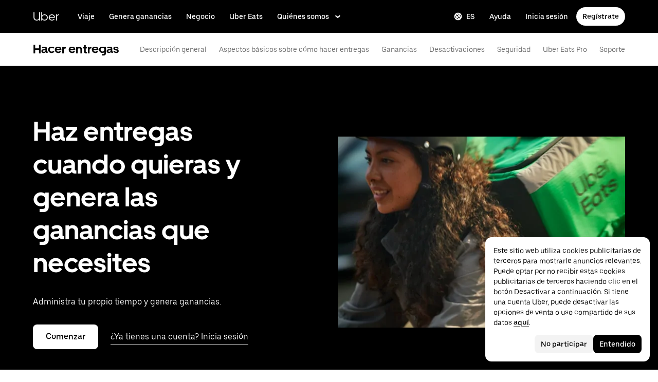

--- FILE ---
content_type: application/javascript; charset=utf-8
request_url: https://www.uber.com/_static/client-1552-6d529ae48a9fb3ed.js
body_size: 9585
content:
(self.webpackChunkFusion=self.webpackChunkFusion||[]).push([[1552],{900:(e,n,i)=>{"use strict";i.d(n,{e:()=>o});var a=i(45822);const o=()=>{const e=(0,a.A1)("loadTSCurrentLocation"),n=(0,a.A1)("loadTSPlaceDetails"),i=(0,a.A1)("loadTSSuggestions");return{currentLocationDetails:e,destinationPlaceDetails:(0,a.A1)("loadTSPlaceDetails"),destinationPlaceSuggestions:(0,a.A1)("loadTSSuggestions"),pickupPlaceDetails:n,pickupPlaceSuggestions:i}}},4059:(e,n,i)=>{"use strict";i.d(n,{A:()=>l});var a=i(90417),o=i(40014);const l=a.forwardRef((function(e,n){let{title:i="Arrow left",titleId:a,size:l="1em",...t}=e;return(0,o.FD)("svg",{width:l,height:l,viewBox:"0 0 24 24",fill:"none",ref:n,"aria-labelledby":a,...t,children:[void 0===i?(0,o.Y)("title",{id:a,children:"Arrow left"}):i?(0,o.Y)("title",{id:a,children:i}):null,(0,o.Y)("path",{d:"M22 13.5H6.3l5.5 7.5H8.3l-6.5-9 6.5-9h3.5l-5.5 7.5H22v3Z",fill:"currentColor"})]})}))},25779:(e,n,i)=>{"use strict";i.d(n,{H:()=>o});var a=i(90417);const o=e=>{let{placeDetails:n,currentLocationDetails:i}=e;const[o,l]=(0,a.useState)(null),{data:t,loading:r,callback:c}=n||{},{callback:s,loading:d,data:u}=i||{},g=(0,a.useCallback)((function(){s&&(l("current_location"),s(...arguments))}),[s]),h="current_location"===o?(e=>{var n,i,a,o,l,t;return{...null==e||null===(n=e.address)||void 0===n?void 0:n.location,...null==e?void 0:e.position,addressLine1:(null==e||null===(i=e.address)||void 0===i||null===(i=i.location)||void 0===i?void 0:i.addressLine1)||(null==e||null===(a=e.address)||void 0===a||null===(a=a.location)||void 0===a?void 0:a.fullAddress)||"",addressLine2:(null==e||null===(o=e.address)||void 0===o||null===(o=o.location)||void 0===o?void 0:o.addressLine2)||"",long:null==e||null===(l=e.position)||void 0===l?void 0:l.lng,title:(null==e||null===(t=e.address)||void 0===t||null===(t=t.location)||void 0===t?void 0:t.addressLine1)||""}})(u):"place"===o?t:null;return{clearLocationDetails:()=>{l(null)},fetchCurrentLocationDetails:g,isLoading:"current_location"===o?d:r,loadPlaceDetails:function(){c&&(l("place"),c(...arguments))},locationDetails:h}}},41388:(e,n,i)=>{"use strict";i.d(n,{A:()=>l});var a=i(90417),o=i(40014);const l=a.forwardRef((function(e,n){let{title:i="Clock",titleId:a,size:l="1em",...t}=e;return(0,o.FD)("svg",{width:l,height:l,viewBox:"0 0 24 24",fill:"none",ref:n,"aria-labelledby":a,...t,children:[void 0===i?(0,o.Y)("title",{id:a,children:"Clock"}):i?(0,o.Y)("title",{id:a,children:i}):null,(0,o.Y)("path",{d:"M12 1C5.9 1 1 5.9 1 12s4.9 11 11 11 11-4.9 11-11S18.1 1 12 1Zm6 13h-8V4h3v7h5v3Z",fill:"currentColor"})]})}))},43299:(e,n,i)=>{"use strict";i.d(n,{Et:()=>d,P6:()=>c,Vw:()=>s,oE:()=>u,xw:()=>h,yp:()=>p});var a=i(43065),o=i(54887),l=i(64358),t=i(40014);const r=e=>l.vi[e]||l.vi.GENERIC,c=(e,n)=>e&&e.height&&e.width?e.width/e.height:n,s=(e,n)=>{var i,a,o;const t=r(n),c=t===l.vi.GENERIC||Array.isArray(null==e||null===(i=e.offer)||void 0===i?void 0:i.guarantees)&&(null==e||null===(a=e.offer)||void 0===a||null===(a=a.guarantees)||void 0===a||null===(o=a.some)||void 0===o?void 0:o.call(a,(e=>e.type===t)));return!e||!e.sipAvailable||!c},d=e=>{var n;return null==e||null===(n=e.fallback)||void 0===n?void 0:n.enableFallback},u=(e,n)=>{const{guaranteeInfo:i,headingType:a}=n,t=d(e)&&s(i,a),{headline:c,subHeadline:u,footer:g}=t?e.fallback||{}:e||{},h=(e=>{var n,i,a,o,t,c,s;const d=r(e.headingType),u=null===(n=e.guaranteeInfo)||void 0===n||null===(n=n.offer)||void 0===n||null===(n=n.guarantees)||void 0===n||null===(i=n.find)||void 0===i?void 0:i.call(n,(e=>e.type===d));var g,h,p,m,v;return d!==l.vi.GENERIC&&u?{cityName:(null===(a=e.guaranteeInfo)||void 0===a?void 0:a.localizedCityName)||(null===(o=e.geoLocalization)||void 0===o?void 0:o.best.territoryName),guaranteeCurrencyAmount:null==u||null===(t=u.guarantee)||void 0===t?void 0:t.rewardAmount,guaranteeGeofences:null==u||null===(c=u.guarantee)||void 0===c?void 0:c.geofences,guaranteeTripsGoalCountNumber:null==u||null===(s=u.guarantee)||void 0===s?void 0:s.tripGoal}:{cityName:(null===(g=e.guaranteeInfo)||void 0===g?void 0:g.localizedCityName)||(null===(h=e.geoLocalization)||void 0===h?void 0:h.best.territoryName),guaranteeCurrencyAmount:null===(p=e.guaranteeInfo)||void 0===p?void 0:p.localizedGuaranteedAmount,guaranteeGeofences:null==e||null===(m=e.guaranteeInfo)||void 0===m?void 0:m.geofences,guaranteeTripsGoalCountNumber:null===(v=e.guaranteeInfo)||void 0===v?void 0:v.tripsGoalValue}})(n);return{footer:(0,o.z)(g||"",h),headline:(0,o.z)(c||"",h),subHeadline:(0,o.z)(u||"",h)}},g=e=>{var n,i,a,o,l,t;return{cityName:(null===(n=e.guaranteeInfo)||void 0===n?void 0:n.localizedCityName)||(null===(i=e.geoLocalization)||void 0===i?void 0:i.best.territoryName),guaranteeCampaignDurationInDays:null===(a=e.offerGuarantee)||void 0===a||null===(a=a.guarantee)||void 0===a?void 0:a.campaignDurationDays,guaranteeCampaigncompleteByDate:null===(o=e.offerGuarantee)||void 0===o||null===(o=o.guarantee)||void 0===o?void 0:o.completeByDate,guaranteeCurrencyAmount:null===(l=e.offerGuarantee)||void 0===l||null===(l=l.guarantee)||void 0===l?void 0:l.rewardAmount,guaranteeTripsGoalCountNumber:null===(t=e.offerGuarantee)||void 0===t||null===(t=t.guarantee)||void 0===t?void 0:t.tripGoal}},h=(e,n)=>{var i;const{guaranteeInfo:a,geoLocalization:l,forceListView:t,headingType:c,showOnlyHeadingGuarantees:u,filterOutHeadingGuarantee:h}=n||{},p=d(e)&&s(a,c),{rideOneEarnerHeadline:m,rideOneEarnerImage:v,deliveryOneEarnerHeadline:f,deliveryOneEarnerImage:y}=p?e.fallback||{}:e||{};if(!Array.isArray(null==a||null===(i=a.offer)||void 0===i?void 0:i.guarantees))return[];if(!t&&a.offer.guarantees.length<2)return[];if(u)return[];const L=r(c);return a.offer.guarantees.filter((e=>!h||e.type!==L)).map((e=>"DELIVERY"===e.type?{content:(0,o.z)(f||"",g({geoLocalization:l,guaranteeInfo:a,offerGuarantee:e})),image:y}:"RIDES"===e.type?{content:(0,o.z)(m||"",g({geoLocalization:l,guaranteeInfo:a,offerGuarantee:e})),image:v}:null)).filter(Boolean)},p=e=>{let{children:n,showAnchorLink:i}=e;const[o]=(0,a.c6)();return i?(0,t.Y)("a",{className:o({textDecoration:"none"}),href:"#LegalBlock",children:n}):(0,t.Y)(t.FK,{children:n})}},54887:(e,n,i)=>{"use strict";function a(){let e=arguments.length>1&&void 0!==arguments[1]?arguments[1]:{},n=arguments.length>2&&void 0!==arguments[2]&&arguments[2];return(arguments.length>0&&void 0!==arguments[0]?arguments[0]:"").replace(/\${(.*?)}/g,((i,a)=>{if(void 0===e[a]){if(!n)return"${"+a+"}";throw new Error("key not found: ".concat(a))}return e[a]}))}i.d(n,{z:()=>a})},55590:(e,n,i)=>{"use strict";i.d(n,{A:()=>l});var a=i(90417),o=i(40014);const l=a.forwardRef((function(e,n){let{title:i="Location marker",titleId:a,size:l="1em",...t}=e;return(0,o.FD)("svg",{width:l,height:l,viewBox:"0 0 24 24",fill:"none",ref:n,"aria-labelledby":a,...t,children:[void 0===i?(0,o.Y)("title",{id:a,children:"Location marker"}):i?(0,o.Y)("title",{id:a,children:i}):null,(0,o.Y)("path",{d:"M18.7 3.8C15 .1 9 .1 5.3 3.8c-3.7 3.7-3.7 9.8 0 13.5L12 24l6.7-6.8c3.7-3.6 3.7-9.7 0-13.4ZM12 12.5c-1.1 0-2-.9-2-2s.9-2 2-2 2 .9 2 2-.9 2-2 2Z",fill:"currentColor"})]})}))},59008:(e,n,i)=>{"use strict";i.d(n,{A:()=>l});var a=i(90417),o=i(40014);const l=a.forwardRef((function(e,n){let{title:i="Navigate right up",titleId:a,size:l="1em",...t}=e;return(0,o.FD)("svg",{width:l,height:l,viewBox:"0 0 24 24",fill:"none",ref:n,"aria-labelledby":a,...t,children:[void 0===i?(0,o.Y)("title",{id:a,children:"Navigate right up"}):i?(0,o.Y)("title",{id:a,children:i}):null,(0,o.Y)("path",{d:"M10.5 13.5.5 11 21 3l-8 20.5-2.5-10Z",fill:"currentColor"})]})}))},64306:(e,n,i)=>{"use strict";i.d(n,{A:()=>l});var a=i(90417),o=i(40014);const l=a.forwardRef((function(e,n){let{title:i="Plus",titleId:a,size:l="1em",...t}=e;return(0,o.FD)("svg",{width:l,height:l,viewBox:"0 0 24 24",fill:"none",ref:n,"aria-labelledby":a,...t,children:[void 0===i?(0,o.Y)("title",{id:a,children:"Plus"}):i?(0,o.Y)("title",{id:a,children:i}):null,(0,o.Y)("path",{d:"M23 10.5h-9.5V1h-3v9.5H1v3h9.5V23h3v-9.5H23v-3Z",fill:"currentColor"})]})}))},64358:(e,n,i)=>{"use strict";i.d(n,{Rp:()=>u,X6:()=>d,c1:()=>t,dR:()=>g,i6:()=>a,j5:()=>r,vi:()=>l,xb:()=>o});const a="cro-driver-guarantee",o={HIGHLIGHT_BLOCK:"HIGHLIGHT_BLOCK",REGULAR_BLOCK:"REGULAR_BLOCK",SHRINK_BLOCK:"SHRINK_BLOCK",SKINNY_BLOCK:"SKINNY_BLOCK"},l={DELIVERY:"DELIVERY",GENERIC:"GENERIC",RIDES:"RIDES"},t={CTA_ONE:"highlightCtaPrimary",CTA_TWO:"highlightCtaSecondary"},r=!1,c="TRANSPORT_MODALITY_TYPE_CAR",s="TRANSPORT_MODALITY_TYPE_MOTORCYCLE",d=("".concat(l.DELIVERY,"_").concat(c),"".concat(l.DELIVERY,"_").concat(s),"".concat(l.RIDES,"_").concat(c),"".concat(l.RIDES,"_").concat(s),{MODALITY:"MODALITY",SUBURB:"SUBURB"}),u="data-disable-cro-driver-guarantee-global-click-handler",g={[u]:!0}},76374:(e,n,i)=>{"use strict";i.d(n,{_:()=>r,e:()=>t});var a=i(90417),o=i(25779);const l="currentLocationPickup",t={CURRENT_LOCATION_BUTTON_CLICK:"current_location_button_click",INPUT_FOCUS:"input_focus"};function r(e){const{fetchers:n,eventTrackers:i={},onEngagement:r,setIsPickupUserSelected:c}=e,{currentLocationDetails:s,pickupPlaceDetails:d,destinationPlaceDetails:u}=n||{},[g,h]=a.useState(!1),p=a.useCallback((()=>{h((e=>!e))}),[h]),{locationDetails:m,clearLocationDetails:v,loadPlaceDetails:f,fetchCurrentLocationDetails:y,isLoading:L}=(0,o.H)({currentLocationDetails:s,placeDetails:d}),{locationDetails:k,clearLocationDetails:Y,loadPlaceDetails:A,isLoading:C}=(0,o.H)({placeDetails:u}),[I,b]=g?[k,m]:[m,k],[z,w]=g?[Y,v]:[v,Y],[T,D]=g?[A,f]:[f,A],[G,x]=g?[C,L]:[L,C],O={...e,clearPickupDetails:z,destinationDetails:b,fetchCurrentLocationDetails:y,isPickupLoading:G,loadPickupDetails:T,onFetchCurrentLocation:()=>{var e,n;null==r||r({inputType:"pickup",type:t.CURRENT_LOCATION_BUTTON_CLICK}),null===(e=i[l])||void 0===e||null===(n=e.trackClickEvents)||void 0===n||n.call(e,{category:"1",label:""})},onFocus:()=>null==r?void 0:r({inputType:"pickup",type:t.INPUT_FOCUS}),pickupDetails:I,setIsPickupUserSelected:c},B={...e,clearDestinationDetails:w,destinationDetails:b,isDestinationLoading:x,loadDestinationDetails:D,onFocus:()=>null==r?void 0:r({inputType:"destination",type:t.INPUT_FOCUS}),pickupDetails:I},[S,_]=a.useState(null),[N,E]=a.useState(!1),[R,F]=a.useState(null),[P,H]=a.useState(null),[W,K]=a.useState(null);return{age:P,destinationDetails:b,destinationProps:B,onEngagement:r,pickupDetails:I,pickupProps:O,pickupTime:S,returnTime:R,returnToADifferentLocation:N,sendOrReceivePackage:W,setAge:H,setPickupTime:_,setReturnTime:F,setReturnToADifferentLocation:E,setSendOrReceivePackage:K,swapPudo:p}}},87431:e=>{e.exports=function(e,n,i){var a=null,o=null,l=function(){a&&(clearTimeout(a),o=null,a=null)},t=function(){if(!n)return e.apply(this,arguments);var t=this,r=arguments,c=i&&!a;return l(),o=function(){e.apply(t,r)},a=setTimeout((function(){if(a=null,!c){var e=o;return o=null,e()}}),n),c?o():void 0};return t.cancel=l,t.flush=function(){var e=o;l(),e&&e()},t}},98726:(e,n,i)=>{"use strict";i.d(n,{WX:()=>d,nn:()=>c,r5:()=>s});var a=i(43065),o=i(17070),l=i(48572),t=i(40014);const r=(e,n,i)=>({Root:{style:{borderRadius:e.borders.radius200,filter:"invert(".concat("dark"===i?.75:0,")"),overflow:"none",right:"rtl"===e.direction?0:void 0,...n}}}),c=e=>{let{size:n,mode:i="light",styles:c={},blockOverrides:s}=e;const[,d]=(0,a.c6)();return(0,t.Y)(l.G,{skeletonOverrides:r(d,{borderRadius:d.borders.radius300,...c},i),isLoading:!0,children:(0,t.Y)(o.A,{height:n,overrides:s,width:n})})},s=e=>{let{type:n="primary",mode:i="light",styles:c={},blockOverrides:s}=e;const[,d]=(0,a.c6)();return(0,t.Y)(l.G,{skeletonOverrides:r(d,{width:{primary:"80%",secondary:"50%",tertiary:"30%"}[n],...c},i),isLoading:!0,children:(0,t.Y)(o.A,{height:"primary"===n?d.sizing.scale600:d.sizing.scale500,overrides:s,width:"100%"})})},d=e=>{let{mode:n}=e;const[,i]=(0,a.c6)();return(0,t.Y)(l.G,{skeletonOverrides:r(i,{borderRadius:"1000px",height:i.sizing.scale800,position:"relative",width:i.sizing.scale1600},n),isLoading:!0,children:(0,t.Y)("div",{})})}},__fusion__203a946d3e:(e,n,i)=>{"use strict";i.r(n),i.d(n,{CRODriverGuaranteeWithContent:()=>Le,default:()=>ke});var a=i(90417),o=i(81971),l=i(64358),t=i(40014);const r=(e,n)=>{const i=e.target;i.closest("a[href]")||i.closest("[".concat(l.Rp,"]"))||(window.location.href=n)},c=e=>{let{children:n,globalClickUrl:i}=e;return(0,t.Y)("div",{style:{cursor:"pointer"},tabIndex:0,onClick:e=>r(e,i),onKeyUp:e=>((e,n)=>{e&&"Enter"===e.key&&r(e,n)})(e,i),children:n})};var s=i(43065),d=i(17314),u=i(96809),g=i(17070),h=i(98819),p=i(3911),m=i(14586),v=i(18928),f=i(53567),y=i(48572),L=i(45139);function k(e){let n=arguments.length>1&&void 0!==arguments[1]?arguments[1]:{};let i="function"==typeof e?e(null):e;i=i.replace(/^@media( ?)/m,"");const o="undefined"!=typeof window&&"undefined"!=typeof window.matchMedia,{defaultMatches:l=!1,matchMedia:t=(o?window.matchMedia:null),noSsr:r=!1,ssrMatchMedia:c=null}={...n},[s,d]=a.useState((()=>r&&o?t(i).matches:c?c(i).matches:l));return a.useEffect((()=>{let e=!0;if(!o)return;const n=t(i),a=()=>{e&&d(n.matches)};return a(),n.addListener(a),()=>{e=!1,n.removeListener(a)}}),[i,t,o]),s}var Y=i(176),A=i(74556),C=i(40873),I=i(43299);const b=523/348;var z=i(54190);const w=(e,n,i)=>{var a;const{removePaddingTop:o,removePaddingBottom:l,removePaddingLeft:t,removePaddingRight:r}=(null==e||null===(a=e.contentStyleProps)||void 0===a?void 0:a[n])||{};return{paddingBottom:l?"0":i,paddingLeft:t?"0":i,paddingRight:r?"0":i,paddingTop:o?"0":i}},T=523/348,D=e=>{var n;const[i,a]=(0,s.c6)(),{normalizeImageObject:o}=(0,A.ly)(),{driverGuaranteeContent:l,sideImage:r,guaranteeInfo:c,textColor:p,mainBackgroundColor:m,contentBackgroundColor:v,geoLocalization:f,footerTextColor:L,regularBlockProps:k,forceListView:Y,headingType:b,showOnlyHeadingGuarantees:z,filterOutHeadingGuarantee:D,showAnchorLink:G,useLoadingWrapper:x}=e,{separatorColor:O}=k||{},{headline:B,subHeadline:S,footer:_}=(0,I.oE)(l,{geoLocalization:f,guaranteeInfo:c,headingType:b,showOnlyHeadingGuarantees:z}),N=!(null!=c&&c.hasLoaded),E=Boolean(null==l||null===(n=l.fallback)||void 0===n?void 0:n.enableFallback),R=x&&N&&!E,F=x&&N&&E,P="rtl"===a.direction,H=(0,I.xw)(l,{filterOutHeadingGuarantee:D,forceListView:Y,geoLocalization:f,guaranteeInfo:c,headingType:b,showOnlyHeadingGuarantees:z})||[],W=Array.isArray(H)&&H.length>0,K=W?H.map(((e,n)=>{let{content:l,image:r}=e;const c=o(r);return(0,t.FD)(g.A,{display:"flex",marginTop:a.sizing.scale500,children:[(null==c?void 0:c.src)&&(0,t.Y)("img",{alt:"One Earner Icon",className:i({height:a.sizing.scale900,...P?{marginLeft:a.sizing.scale500}:{marginRight:a.sizing.scale500}}),src:c.src}),(0,t.Y)(h.MD,{color:p,marginBottom:"0",marginTop:"0",children:l})]},n)})):null,U=w(e,"desktop",a.sizing.scale1600),M=o(r),V=(0,I.P6)(M,T),j=Boolean(null==M?void 0:M.src);return(0,t.Y)(y.G,{isLoading:R,children:(0,t.FD)(g.A,{as:"section",backgroundColor:m,display:"flex",children:[(null==M?void 0:M.src)&&(0,t.Y)(d.A,{aspectRatio:V,flex:"0 0 40%",maxWidth:M.width?M.width+"px":void 0,children:(0,t.Y)(u.A,{children:(0,t.Y)(C.Ay,{image:M})})}),(0,t.FD)(g.A,{backgroundColor:v,display:"flex",flexDirection:"column",...j?{flex:"1 1 60%"}:null,...U,children:[B&&(0,t.Y)(y.G,{isLoading:F,children:(0,t.Y)(h.WB,{color:p,children:B})}),S&&(0,t.Y)(y.G,{isLoading:F,children:(0,t.Y)(h.WB,{color:p,marginTop:a.sizing.scale300,children:S})}),W&&(0,t.FD)(y.G,{isLoading:F,children:[(0,t.Y)(g.A,{...O?{className:i({borderTop:"1px solid ".concat(O)})}:{},height:"0",marginBottom:a.sizing.scale800,marginTop:a.sizing.scale800}),K,(0,t.Y)(g.A,{height:a.sizing.scale600,margin:"0"})]}),_&&(0,t.Y)(y.G,{isLoading:F,children:(0,t.Y)(I.yp,{showAnchorLink:G,children:(0,t.Y)(h._I,{color:L,marginBottom:"0",marginTop:a.sizing.scale300,children:_})})})]})]})})},G=523/348,x=e=>{var n;const[i,a]=(0,s.c6)(),{driverGuaranteeContent:o,mobileImage:l,guaranteeInfo:r,textColor:c,mainBackgroundColor:p,contentBackgroundColor:m,geoLocalization:v,footerTextColor:f,regularBlockProps:L,forceListView:k,headingType:Y,showOnlyHeadingGuarantees:b,filterOutHeadingGuarantee:z,showAnchorLink:T,useLoadingWrapper:D}=e,{normalizeImageObject:x}=(0,A.ly)(),{separatorColor:O}=L||{},{headline:B,subHeadline:S,footer:_}=(0,I.oE)(o,{geoLocalization:v,guaranteeInfo:r,headingType:Y,showOnlyHeadingGuarantees:b}),N=!(null!=r&&r.hasLoaded),E=Boolean(null==o||null===(n=o.fallback)||void 0===n?void 0:n.enableFallback),R=D&&N&&!E,F=D&&N&&E,P="rtl"===a.direction,H=w(e,"mobile",a.sizing.scale800),W=x(l),K=(0,I.P6)(W,G),U=(0,I.xw)(o,{filterOutHeadingGuarantee:z,forceListView:k,geoLocalization:v,guaranteeInfo:r,headingType:Y,showOnlyHeadingGuarantees:b})||[],M=Array.isArray(U)&&U.length>0,V=(null==U?void 0:U.map(((e,n)=>{let{content:o,image:l}=e;const r=x(l);return(0,t.FD)(g.A,{display:"flex",marginTop:a.sizing.scale300,children:[(null==r?void 0:r.src)&&(0,t.Y)("img",{alt:"One Earner Icon",className:i({height:a.sizing.scale700,...P?{marginLeft:a.sizing.scale500}:{marginRight:a.sizing.scale500}}),src:r.src}),(0,t.Y)(h.w_,{color:c,marginBottom:"0",marginTop:"0",children:o})]},n)})))||null;return(0,t.Y)(y.G,{isLoading:R,children:(0,t.FD)(g.A,{as:"section",backgroundColor:p,display:"flex",flexDirection:"column",children:[(null==W?void 0:W.src)&&(0,t.Y)(d.A,{aspectRatio:K,minHeight:"25%",width:"100%",children:(0,t.Y)(u.A,{children:(0,t.Y)(C.Ay,{image:W})})}),(0,t.FD)(g.A,{backgroundColor:m,display:"flex",flexDirection:"column",...H,children:[B&&(0,t.Y)(y.G,{isLoading:F,children:(0,t.Y)(h.KD,{color:c,children:B})}),S&&(0,t.Y)(y.G,{isLoading:F,children:(0,t.Y)(h.KD,{color:c,marginTop:a.sizing.scale500,children:S})}),M&&(0,t.FD)(y.G,{isLoading:F,children:[(0,t.Y)(g.A,{...O?{className:i({borderTop:"1px solid ".concat(O)})}:{},height:"0",marginBottom:a.sizing.scale800,marginTop:a.sizing.scale800}),V,(0,t.Y)(g.A,{height:a.sizing.scale500,margin:"0"})]}),_&&(0,t.Y)(y.G,{isLoading:F,children:(0,t.Y)(I.yp,{showAnchorLink:T,children:(0,t.Y)(h._I,{color:f,marginBottom:"0",marginTop:a.sizing.scale500,children:_})})})]})]})})},O=1999,B=e=>{var n;const{driverGuaranteeContent:i,geoLocalization:a,guaranteeInfo:o,sideImage:l,textColor:r,footerTextColor:c,shrinkBlockProps:d,isShrunk:u,mainBackgroundColor:p,showBlock:m,forceListView:v,headingType:f,showOnlyHeadingGuarantees:L,filterOutHeadingGuarantee:k,showAnchorLink:Y,useLoadingWrapper:b}=e,{normalizeImageObject:z}=(0,A.ly)(),[w,T]=(0,s.c6)(),D="rtl"===T.direction,{stickyTop:G,shrinkTransition:x,separatorColor:B}=d||{},{headline:S,subHeadline:_,footer:N}=(0,I.oE)(i,{geoLocalization:a,guaranteeInfo:o,headingType:f,showOnlyHeadingGuarantees:L}),E=!(null!=o&&o.hasLoaded),R=Boolean(null==i||null===(n=i.fallback)||void 0===n?void 0:n.enableFallback),F=z(l),P=b&&E&&!R,H=b&&E&&R,W={Root:{style:{maxWidth:"100%",width:"320px"}}},K=D?{marginLeft:u?T.sizing.scale800:T.sizing.scale950,marginRight:T.sizing.scale0}:{marginLeft:T.sizing.scale0,marginRight:u?T.sizing.scale800:T.sizing.scale950},U=u?"34px":"68px",M=x||T.animation.timing200,V=w({maxWidth:U,minWidth:U,transition:M,width:U}),j=w({...u?T.typography.HeadingXSmall:T.typography.HeadingLarge,borderBottom:u?0:"1px solid ".concat(B||T.colors.primaryA),paddingBottom:u?0:T.sizing.scale500,transition:M}),Z="".concat(u?T.sizing.scale600:T.sizing.scale1200," 0"),X=w({transition:M}),$=w({transform:m?"translateY(0)":"translateY(-100vh)",transition:M,zIndex:O}),q=(0,I.xw)(i,{filterOutHeadingGuarantee:k,forceListView:v,geoLocalization:a,guaranteeInfo:o,headingType:f,showOnlyHeadingGuarantees:L})||[],J=Array.isArray(q)&&q.length>0&&!u,Q=w({boxSizing:"border-box"}),ee=(null==q?void 0:q.map(((e,n)=>{let{content:i,image:a}=e;const o=z(a);return(0,t.FD)(g.A,{className:Q,display:"flex",marginTop:T.sizing.scale500,maxWidth:"50%",paddingLeft:D?T.sizing.scale950:0,paddingRight:D?0:T.sizing.scale950,children:[(null==o?void 0:o.src)&&(0,t.Y)("img",{alt:"One Earner Icon",className:w({height:T.sizing.scale900,...D?{marginLeft:T.sizing.scale500}:{marginRight:T.sizing.scale500}}),src:o.src}),(0,t.Y)(h.MD,{color:r,marginBottom:"0",marginTop:"0",children:i})]},n)})))||null;return(0,t.Y)(g.A,{as:"section",className:$,left:"0",position:u?"fixed":"relative",right:"0",...u?{top:G&&Number(G)?G+"px":0}:{},children:(0,t.Y)(y.G,{isLoading:P,children:(0,t.FD)(g.A,{alignItems:"center",backgroundColor:p,display:"flex",padding:"0 ".concat(T.sizing.scale1600),children:[(null==F?void 0:F.src)&&(0,t.Y)(g.A,{className:V,...K,children:(0,t.Y)(C.Ay,{image:F})}),(0,t.FD)(g.A,{className:X,display:"flex",flex:"1 1 auto",flexDirection:u?"row":"column",justifyContent:"space-between",padding:Z,children:[S&&(0,t.Y)(g.A,{as:"h3",className:j,color:H?"transparent":r||T.colors.primaryA,margin:"0",children:(0,t.Y)(y.G,{isLoading:H,skeletonOverrides:{Root:{style:{maxWidth:"100%",width:"400px"}}},children:S})}),_&&(0,t.Y)(g.A,{as:"h3",className:j,color:r||T.colors.primaryA,marginBottom:"0",marginTop:u?0:T.sizing.scale500,children:(0,t.Y)(y.G,{isLoading:H,skeletonOverrides:W,children:_})}),J?(0,t.Y)(g.A,{display:"flex",flexWrap:!0,children:(0,t.Y)(y.G,{isLoading:H,children:ee})}):null,N&&(0,t.Y)(I.yp,{showAnchorLink:Y,children:(0,t.Y)(h._I,{color:H?"transparent":c||T.colors.primaryA,flex:"0 0 auto",marginBottom:"0",marginTop:u?0:T.sizing.scale500,...u?{alignSelf:"end"}:null,children:(0,t.Y)(y.G,{isLoading:H,skeletonOverrides:W,children:N})})})]})]})})})},S=e=>{var n;const{driverGuaranteeContent:i,geoLocalization:a,guaranteeInfo:o,mobileImage:l,textColor:r,footerTextColor:c,shrinkBlockProps:d,isShrunk:u,mainBackgroundColor:p,showBlock:m,forceListView:v,headingType:f,showOnlyHeadingGuarantees:L,filterOutHeadingGuarantee:k,showAnchorLink:Y,useLoadingWrapper:b}=e,{normalizeImageObject:z}=(0,A.ly)(),[w,T]=(0,s.c6)(),D="rtl"===T.direction,{stickyTop:G,shrinkTransition:x,separatorColor:B}=d||{},{headline:S,subHeadline:_,footer:N}=(0,I.oE)(i,{geoLocalization:a,guaranteeInfo:o,headingType:f,showOnlyHeadingGuarantees:L}),E=!(null!=o&&o.hasLoaded),R=Boolean(null==i||null===(n=i.fallback)||void 0===n?void 0:n.enableFallback),F=z(l),P=b&&E&&!R,H=b&&E&&R,W={Root:{style:{width:"65%"}}},K=D?{marginLeft:u?T.sizing.scale600:T.sizing.scale800,marginRight:T.sizing.scale0}:{marginLeft:T.sizing.scale0,marginRight:u?T.sizing.scale600:T.sizing.scale800},U=u?"34px":"45px",M=x||T.animation.timing200,V=w({marginTop:T.sizing.scale300,maxWidth:U,minWidth:U,transition:M,width:U}),j=w({...u?T.typography.LabelMedium:T.typography.HeadingSmall,transition:M}),Z=w({transition:M}),X=w({transform:m?"translateY(0)":"translateY(-100vh)",transition:M,zIndex:O}),$=(0,I.xw)(i,{filterOutHeadingGuarantee:k,forceListView:v,geoLocalization:a,guaranteeInfo:o,headingType:f,showOnlyHeadingGuarantees:L})||[],q=Array.isArray($)&&$.length>0&&!u,J=(null==$?void 0:$.map(((e,n)=>{let{content:i,image:a}=e;const o=z(a);return(0,t.FD)(g.A,{display:"flex",marginTop:T.sizing.scale300,children:[(null==o?void 0:o.src)&&(0,t.Y)("img",{alt:"One Earner Icon",className:w({height:T.sizing.scale700,...D?{marginLeft:T.sizing.scale500}:{marginRight:T.sizing.scale500}}),src:o.src}),(0,t.Y)(h.w_,{color:r,marginBottom:"0",marginTop:"0",children:i})]},n)})))||null,Q=u?"".concat(T.sizing.scale600," ").concat(T.sizing.scale800):q?"".concat(T.sizing.scale800," ").concat(T.sizing.scale800," 0"):"".concat(T.sizing.scale800," ").concat(T.sizing.scale800),ee=u?"".concat(T.sizing.scale600," ").concat(T.sizing.scale800):q?"1px ".concat(T.sizing.scale800," ").concat(T.sizing.scale800):"".concat(T.sizing.scale800," ").concat(T.sizing.scale800);return(0,t.Y)(g.A,{as:"section",className:X,left:"0",position:u?"fixed":"relative",right:"0",...u?{top:G&&Number(G)?G+"px":0}:{},children:(0,t.FD)(y.G,{isLoading:P,children:[(0,t.FD)(g.A,{alignItems:"start",backgroundColor:p,display:"flex",padding:Q,children:[(null==F?void 0:F.src)&&(0,t.Y)(g.A,{className:V,...K,children:(0,t.Y)(C.Ay,{image:F})}),(0,t.FD)(g.A,{className:Z,children:[S&&(0,t.Y)(g.A,{as:"h3",className:j,color:r||T.colors.primaryA,margin:"0",children:(0,t.Y)(y.G,{isLoading:H,children:S})}),_&&(0,t.Y)(g.A,{as:"h3",className:j,color:H?"transparent":r||T.colors.primaryA,marginBottom:"0",marginTop:T.sizing.scale500,children:(0,t.Y)(y.G,{isLoading:H,skeletonOverrides:W,children:_})}),!q&&N&&(0,t.Y)(h._I,{color:H?"transparent":c||T.colors.primaryA,flex:"0 0 auto",marginBottom:"0",marginTop:u?T.sizing.scale100:T.sizing.scale300,children:(0,t.Y)(y.G,{isLoading:H,skeletonOverrides:W,children:N})})]})]}),q?(0,t.FD)(g.A,{backgroundColor:p,padding:ee,children:[(0,t.Y)(g.A,{...B?{className:w({borderTop:"1px solid ".concat(B)})}:{},height:"0",marginBottom:T.sizing.scale800,marginTop:T.sizing.scale800}),(0,t.Y)(y.G,{isLoading:H,skeletonOverrides:W,children:J}),N&&(0,t.Y)(I.yp,{showAnchorLink:Y,children:(0,t.Y)(h._I,{color:H?"transparent":c||T.colors.primaryA,flex:"0 0 auto",marginBottom:"0",marginTop:u?T.sizing.scale100:T.sizing.scale800,children:(0,t.Y)(y.G,{isLoading:H,children:N})})})]}):null]})})};var _=i(46),N=i(98726);const E="INCENTIVE_LOADED",R="INCENTIVE_LOADING",F="PUDO_LOADED",P="PUDO_LOADING",H={Body:{style:{zIndex:2001}}},W=e=>{const{footer:n,containerBlockProps:i,content:o,noGuaranteeMsg:r,incentiveNotFound:c,isPickupLoading:d,isIncentiveLoading:u,...p}=e,[,m]=(0,s.c6)(),v=c&&Boolean(r),f=v?r:n,y=((e,n)=>{const[i,o]=(0,a.useState)(E);return(0,a.useEffect)((()=>{o((i=>i===E&&e?P:i!==P||e?i===F&&n?R:i!==R||n?i:E:F))}),[n,e]),i!==E})(d,u);return(0,t.FD)(g.A,{alignSelf:"start",display:"flex",flex:"none",flexDirection:"column",marginLeft:[0,0,"auto","auto"],width:["100%","100%","240px","360px"],...i,...l.dR,overrides:{Block:{style:{cursor:"default"}}},children:[(0,t.Y)(_.b,{...p,content:{pickupContent:o},isPickupLoading:d,popoverOverrides:H,size:"compact",startEnhancerSize:"0",rvPudoEnabled:!0}),f&&(0,t.Y)(h._I,{color:v?m.colors.red600Dark:m.colors.contentInverseTertiary,marginBottom:0,marginTop:m.sizing.scale300,width:y?"100%":"auto",children:y?(0,t.Y)(N.r5,{mode:"dark",type:"primary"}):f})]})},K=e=>{var n,i,a;const{driverGuaranteeContent:o,geoLocalization:l,guaranteeInfo:r,sideImage:c,textColor:d,footerTextColor:u,skinnyBlockProps:p,mainBackgroundColor:m,headingType:v,showOnlyHeadingGuarantees:f,showAnchorLink:L,useLoadingWrapper:k,locationSelect:Y,tulipContentEnabled:b}=e,{normalizeImageObject:z}=(0,A.ly)(),[w,T]=(0,s.c6)(),{stickyTop:D,enableSticky:G}=p||{},{headline:x,subHeadline:B,footer:S}=(0,I.oE)(o,{geoLocalization:l,guaranteeInfo:r,headingType:v,showOnlyHeadingGuarantees:f}),_=!(null!=r&&r.hasLoaded),N=Boolean(null==o||null===(n=o.fallback)||void 0===n?void 0:n.enableFallback),E=z(c),R=k&&_&&!N,F=k&&_&&N,P={Root:{style:{maxWidth:"100%",width:"500px"}}},H="rtl"===T.direction?{marginLeft:T.sizing.scale800,marginRight:T.sizing.scale0}:{marginLeft:T.sizing.scale0,marginRight:T.sizing.scale800},K="34px",U=w({maxWidth:K,minWidth:K,width:K}),{showPudo:M}=Y||{},V="".concat(M?T.sizing.scale800:T.sizing.scale600," 0"),j=w({zIndex:O}),Z=F?"transparent":d||T.colors.primaryA,X=w({padding:"".concat(T.sizing.scale600," 0")}),$=w({flexGrow:1}),q=null==r||null===(i=r.offer)||void 0===i||null===(i=i.promoItems)||void 0===i?void 0:i.slice(0,1);return(0,t.Y)(y.G,{isLoading:R,children:(0,t.FD)(g.A,{alignItems:"start",as:"section",backgroundColor:m,className:j,display:"flex",left:"0",padding:"0 ".concat(T.sizing.scale1600),position:G?"sticky":"relative",right:"0",...G?{top:D&&Number(D)?D+"px":0}:{},children:[b&&null!=q&&q.length?(0,t.FD)(g.A,{alignItems:"center",className:X,display:"flex",width:"100%",children:[(0,t.Y)(g.A,{className:$,children:q.map((e=>{let{iconUrl:n,title:i}=e;return(0,t.FD)(g.A,{alignItems:"center",display:"flex",width:"100%",children:[n&&(0,t.Y)(g.A,{className:U,...H,children:(0,t.Y)(C.Ay,{image:{src:n}})}),i&&(0,t.Y)(y.G,{isLoading:F,skeletonOverrides:P,children:(0,t.Y)(h.en,{color:Z,margin:"0",children:i})})]},i)}))}),(null==r||null===(a=r.offer)||void 0===a?void 0:a.footer)&&(0,t.Y)(I.yp,{showAnchorLink:L,children:(0,t.Y)(y.G,{isLoading:F,children:(0,t.Y)(h._I,{alignSelf:M?"start":"end",color:F?"transparent":u||T.colors.primaryA,flex:"0 0 auto",marginBottom:"0",marginTop:"0",children:r.offer.footer})})})]}):(0,t.FD)(g.A,{alignItems:"center",display:"flex",width:"100%",children:[(null==E?void 0:E.src)&&(0,t.Y)(g.A,{className:U,...H,children:(0,t.Y)(C.Ay,{image:E})}),(0,t.FD)(g.A,{display:"flex",flex:"1 1 auto",flexDirection:M?"column":"row",justifyContent:"space-between",marginRight:M?T.sizing.scale800:0,padding:V,children:[x&&(0,t.Y)(y.G,{isLoading:F,skeletonOverrides:P,children:(0,t.Y)(h.en,{color:Z,margin:"0",children:x})}),B&&(0,t.Y)(h.en,{color:Z,marginBottom:"0",marginTop:"0",children:B}),S&&(0,t.Y)(I.yp,{showAnchorLink:L,children:(0,t.Y)(y.G,{isLoading:F,children:(0,t.Y)(h._I,{alignSelf:M?"start":"end",color:F?"transparent":u||T.colors.primaryA,flex:"0 0 auto",marginBottom:"0",marginTop:"0",children:S})})})]})]}),(null==Y?void 0:Y.showPudo)&&(0,t.Y)(W,{...Y,containerBlockProps:{padding:V},isIncentiveLoading:null==r?void 0:r.isLoading})]})})},U=e=>{var n,i,a;const{driverGuaranteeContent:o,geoLocalization:l,guaranteeInfo:r,mobileImage:c,textColor:d,footerTextColor:u,skinnyBlockProps:p,mainBackgroundColor:m,headingType:v,showOnlyHeadingGuarantees:f,showAnchorLink:L,useLoadingWrapper:k,locationSelect:Y,tulipContentEnabled:b}=e,{normalizeImageObject:z}=(0,A.ly)(),[w,T]=(0,s.c6)(),{stickyTop:D,enableSticky:G}=p||{},{headline:x,subHeadline:B,footer:S}=(0,I.oE)(o,{geoLocalization:l,guaranteeInfo:r,headingType:v,showOnlyHeadingGuarantees:f}),_=!(null!=r&&r.hasLoaded),N=Boolean(null==o||null===(n=o.fallback)||void 0===n?void 0:n.enableFallback),E=z(c),R=k&&_&&!N,F=k&&_&&N,P={Root:{style:{width:"60%"}}},H="rtl"===T.direction?{marginLeft:T.sizing.scale600,marginRight:T.sizing.scale0}:{marginLeft:T.sizing.scale0,marginRight:T.sizing.scale600},K="34px",U=w({marginTop:T.sizing.scale300,maxWidth:K,minWidth:K,width:K}),M="".concat(T.sizing.scale800," ").concat(T.sizing.scale950),V=w({zIndex:O}),j=F?"transparent":d||T.colors.primaryA,Z=null==r||null===(i=r.offer)||void 0===i||null===(i=i.promoItems)||void 0===i?void 0:i.slice(0,1);return(0,t.Y)(y.G,{isLoading:R,children:(0,t.FD)(g.A,{alignItems:"start",as:"section",backgroundColor:m,className:V,display:"flex",flexDirection:["column","column","row","row"],gridGap:T.sizing.scale800,left:"0",padding:M,position:G?"sticky":"relative",right:"0",...G?{top:D&&Number(D)?D+"px":0}:{},children:[b&&null!=Z&&Z.length?(0,t.FD)(g.A,{children:[Z.map((e=>{let{iconUrl:n,title:i}=e;return(0,t.FD)(g.A,{alignItems:"center",display:"flex",width:"100%",children:[n&&(0,t.Y)(g.A,{alignSelf:"flex-start",className:U,...H,children:(0,t.Y)(C.Ay,{image:{src:n}})}),i&&(0,t.Y)(h.w_,{color:j,margin:"0",children:(0,t.Y)(y.G,{isLoading:F,children:i})})]},i)})),(null==r||null===(a=r.offer)||void 0===a?void 0:a.footer)&&(0,t.Y)(I.yp,{showAnchorLink:L,children:(0,t.Y)(y.G,{isLoading:F,skeletonOverrides:P,children:(0,t.Y)(h._I,{color:F?"transparent":u||T.colors.primaryA,flex:"0 0 auto",marginBottom:"0",marginTop:T.sizing.scale100,children:r.offer.footer})})})]}):(0,t.FD)(g.A,{alignItems:"start",display:"flex",children:[(null==E?void 0:E.src)&&(0,t.Y)(g.A,{className:U,...H,children:(0,t.Y)(C.Ay,{image:E})}),(0,t.FD)(g.A,{children:[x&&(0,t.Y)(h.w_,{color:j,margin:"0",children:(0,t.Y)(y.G,{isLoading:F,children:x})}),B&&(0,t.Y)(h.w_,{color:j,marginBottom:"0",marginTop:T.sizing.scale500,children:B}),S&&(0,t.Y)(I.yp,{showAnchorLink:L,children:(0,t.Y)(y.G,{isLoading:F,skeletonOverrides:P,children:(0,t.Y)(h._I,{color:F?"transparent":u||T.colors.primaryA,flex:"0 0 auto",marginBottom:"0",marginTop:T.sizing.scale100,children:S})})})]})]}),(null==Y?void 0:Y.showPudo)&&(0,t.Y)(W,{...Y,isIncentiveLoading:null==r?void 0:r.isLoading})]})})},M={[l.xb.REGULAR_BLOCK]:e=>{const{guaranteeInfo:n,useLoadingWrapper:i=l.j5}=e;return i||null!=n&&n.hasLoaded?(0,t.FD)(t.FK,{children:[(0,t.Y)(z.CL,{children:(0,t.Y)(x,{...e,useLoadingWrapper:i})}),(0,t.Y)(z.qj,{children:(0,t.Y)(D,{...e,useLoadingWrapper:i})})]}):null},[l.xb.SHRINK_BLOCK]:e=>{const{shrinkBlockProps:n,webAnalytics:i,guaranteeInfo:o,useLoadingWrapper:r=l.j5}=e,{shrinkScrollThreshold:c}=n||{},[s,d]=a.useState(!1),u=a.useRef(!1),g=a.useRef(!1);return a.useEffect((()=>{if("undefined"==typeof window||"undefined"==typeof document)return;const e=Number(c)||0,n=()=>{document.body&&document.body.scrollTop>e||document.documentElement&&document.documentElement.scrollTop>e?d(!0):d(!1)};return n(),window.addEventListener("scroll",n,{passive:!0}),()=>{window.removeEventListener("scroll",n)}}),[s,c]),a.useEffect((()=>{var e,n;s||u.current||(u.current=!0,null==i||null===(e=i.track)||void 0===e||e.call(i,"".concat(l.i6,"_SHRINK_BLOCK_expanded")));s&&!g.current&&(g.current=!0,null==i||null===(n=i.track)||void 0===n||n.call(i,"".concat(l.i6,"_SHRINK_BLOCK_shrunk")))}),[s,i]),r||null!=o&&o.hasLoaded?(0,t.FD)(t.FK,{children:[(0,t.FD)(z.CL,{children:[(0,t.Y)(S,{...e,isShrunk:!1,useLoadingWrapper:r,showBlock:!0}),(0,t.Y)(S,{...e,showBlock:s,useLoadingWrapper:r,isShrunk:!0})]}),(0,t.FD)(z.qj,{children:[(0,t.Y)(B,{...e,isShrunk:!1,useLoadingWrapper:r,showBlock:!0}),(0,t.Y)(B,{...e,showBlock:s,useLoadingWrapper:r,isShrunk:!0})]})]}):null},[l.xb.SKINNY_BLOCK]:e=>{const{guaranteeInfo:n,useLoadingWrapper:i=l.j5}=e;return i||null!=n&&n.hasLoaded?(0,t.FD)(t.FK,{children:[(0,t.Y)(z.CL,{children:(0,t.Y)(U,{...e,useLoadingWrapper:!0})}),(0,t.Y)(z.qj,{children:(0,t.Y)(K,{...e,useLoadingWrapper:!0})})]}):null},[l.xb.HIGHLIGHT_BLOCK]:e=>{var n,i,a,o,r,c,z,w,T,D;const{highlightBlockProps:{cta:G}={},aspectRatio:x="default",mobileAspectRatio:O="default",contentHeadingLevel:B,contentVerticalAlign:S="center",imageVerticalAlign:_="center",contentLayoutText:N="left",contentJustifyText:E="left",contentFlipMobile:R,alignContainer:F="center",anchorName:P,driverGuaranteeContent:H,analyticsEvents:W={},analyticsHandler:K=()=>{},sideImage:U,hideSideImageOnMobile:M,mobileImage:V,guaranteeInfo:j,textColor:Z,mainBackgroundColor:X,contentBackgroundColor:$,geoLocalization:q,footerTextColor:J,headingType:Q,forceListView:ee,filterOutHeadingGuarantee:ne,showOnlyHeadingGuarantees:ie,showAnchorLink:ae,...oe}=e,{normalizeImageObject:le}=(0,A.ly)(),{image:te}=(0,A.vZ)(U),{image:re}=(0,A.vZ)(V),ce=(0,L.Mu)(W,K),[se,de]=(0,s.c6)(),{mediaQuery:ue}=de,ge=(0,I.oE)(H,{geoLocalization:q,guaranteeInfo:j,headingType:Q,showOnlyHeadingGuarantees:ie}),{headline:he="",subHeadline:pe="",footer:me=""}=ge,ve=!(null!=j&&j.hasLoaded),fe="rtl"===de.direction,ye=k(ue.small,{defaultMatches:ue.small}),Le=k(ue.medium),ke=ye&&!Le,Ye=(0,I.xw)(H,{filterOutHeadingGuarantee:ne,forceListView:ee,geoLocalization:q,guaranteeInfo:j,headingType:Q,showOnlyHeadingGuarantees:ie})||[],Ae=Array.isArray(Ye)&&Ye.length>0,Ce=null==Ye?void 0:Ye.map(((e,n)=>{let{content:i,image:a}=e;const o=le(a);return(0,t.FD)(g.A,{display:"flex",marginTop:de.sizing.scale500,children:[(null==o?void 0:o.src)&&(0,t.Y)("img",{alt:o.alt||"One Earner Icon",className:se({height:de.sizing.scale900,...fe?{marginLeft:de.sizing.scale500}:{marginRight:de.sizing.scale500}}),src:o.src}),(0,t.Y)(h.MD,{color:Z,marginBottom:"0",marginTop:"0",children:i})]},n)})),Ie={ctaPrimary:null!=G&&G.ctaPrimary?{...null===(n=G.ctaPrimary)||void 0===n?void 0:n.ctaDetails,ctaType:null===(i=G.ctaPrimary)||void 0===i?void 0:i.ctaType,onClick:(null===(a=ce[l.c1.CTA_ONE])||void 0===a||null===(a=a.trackClickEvents)||void 0===a?void 0:a.bind(null,{category:"1",label:(null===(o=G.ctaPrimary)||void 0===o||null===(o=o.ctaDetails)||void 0===o?void 0:o.text)||"",redirectUrl:(null===(r=G.ctaPrimary)||void 0===r||null===(r=r.ctaDetails)||void 0===r?void 0:r.href)||""}))||Y.t}:void 0,ctaSecondary:null!=G&&G.ctaSecondary?{...null===(c=G.ctaSecondary)||void 0===c?void 0:c.ctaDetails,ctaType:null===(z=G.ctaSecondary)||void 0===z?void 0:z.ctaType,onClick:(null===(w=ce[l.c1.CTA_TWO])||void 0===w||null===(w=w.trackClickEvents)||void 0===w?void 0:w.bind(null,{category:"2",label:(null===(T=G.ctaSecondary)||void 0===T||null===(T=T.ctaDetails)||void 0===T?void 0:T.text)||"",redirectUrl:(null===(D=G.ctaSecondary)||void 0===D||null===(D=D.ctaDetails)||void 0===D?void 0:D.href)||""}))||Y.t}:void 0},be=Boolean(null==te?void 0:te.src),ze=Boolean(null==re?void 0:re.src),we=ke?!M&&(ze||be):be,Te=be?"span 5":"span 8",De=fe&&"center"!==E?"right":E,Ge="center"!==E||be?be?N:"left":E,xe={center:3,left:1,right:be?8:5},Oe=e=>"true"===R?1===e?[2,2,2,1]:[1,1,1,2]:e,Be={content:{left:{cols:["1/-1","1/-1","1/-1","".concat(xe[Ge]," / ").concat(Te)],order:Oe(1)},right:{cols:["1/-1","1/-1","1/-1","".concat(xe[Ge]," / ").concat(Te)],order:Oe(2)}},image:{left:{cols:["1/-1","1/-1","1/-1","7 / span 6"],order:Oe(2)},right:{cols:["1/-1","1/-1","1/-1","span 6"],order:Oe(1)}}},Se={aspect_1_1:1,aspect_3_2:1.5,aspect_4_5:.8,aspect_16_9:16/9,default:ke&&ze?(0,I.P6)(re,b):(0,I.P6)(te,b)},_e=Se[ke?O:x]||Se.default;return(0,t.FD)(p.Z,{...oe,alignContainer:F,backgroundColor:X,containerBackgroundColor:$,children:[(0,t.FD)(m.E,{$alignSelf:S,$gridColumn:Be.content[N].cols,$order:Be.content[N].order,...l.dR,style:{cursor:"default"},children:[(0,t.Y)(v.A,{body:{htmlContent:pe,markdownContent:pe},bodySize:f.bL.MEDIUM,color:Z,cta:Ie,ctaSize:"medium",enableSkeleton:ve,heading:he,headingAnchorName:P,headingSize:B,justifyContent:De,rtl:fe,textAlign:De,width:[100,85,100]}),Ae&&(0,t.Y)(y.G,{isLoading:ve,children:(0,t.Y)(g.A,{marginBottom:de.sizing.scale600,marginTop:de.sizing.scale600,children:Ce})}),me&&(0,t.Y)(y.G,{isLoading:ve,children:(0,t.Y)(I.yp,{showAnchorLink:ae,children:(0,t.Y)(h._I,{className:se({textAlign:De}),color:J,marginBottom:"0",marginTop:de.sizing.scale600,children:me})})})]}),we&&(0,t.Y)(g.A,{alignSelf:_,display:"grid",gridColumn:Be.image[N].cols,order:Be.image[N].order,children:(0,t.Y)(d.A,{aspectRatio:_e,position:"relative",children:(0,t.Y)(u.A,{children:(0,t.Y)(C.Ay,{image:te,imageMobile:re})})})})]})}},V=e=>{let{variant:n,webAnalytics:i,isFallback:o,children:r}=e;return a.useEffect((()=>{var e;const a=o?"_fallback":"";null==i||null===(e=i.track)||void 0===e||e.call(i,"".concat(l.i6,"_").concat(n,"_shown").concat(a))}),[n,o,i]),(0,t.Y)(t.FK,{children:r})},j=e=>{const{variant:n,guaranteeInfo:i,driverGuaranteeContent:a,webAnalytics:o,headingType:r,useLoadingWrapper:s=l.j5,globalClickUrl:d}=e,u=M[n];if(!u)return null;const g=(0,I.Vw)(i,r);return!g||(0,I.Et)(a)||s?(0,t.Y)(V,{isFallback:g,variant:n,webAnalytics:o,children:d?(0,t.Y)(c,{globalClickUrl:d,children:(0,t.Y)(u,{...e})}):(0,t.Y)(u,{...e})}):null};var Z=i(90411),X=i(52964);const $="modalityIncentivesNotFound",q="pudoGeoGatedIncentiveNotFound",J="browser",Q="cookie",ee="ip",ne="pudo";var ie=i(38292),ae=i(65739),oe=i(66545),le=i(40082),te=i(98203),re=i(31639),ce=i(16823);const se=e=>window.location.hostname,de=(e,n)=>{var i;const{offer:a}=e||{};if(!e||!n||null==a||null===(i=a.guarantees)||void 0===i||!i.length)return;return n["".concat(a.guarantees[0].type,"_").concat(a.guarantees[0].modalityType)]};var ue=i(3);const ge="empty",he="initial",pe={isLoading:!0,location:null,pudoLocation:null,skipCall:!1},me=e=>{let{pudoLocation:n,isCookieLocationEnabled:i,isGeoGatedIncentive:o,territoryId:l,territoryIdLoading:t}=e;const[r,c]=(0,a.useState)(he),[s,d]=(0,a.useState)(pe),{currentLocation:u,loading:g}=(0,ue.O)({}),h=(0,oe.Ay)(),p=(0,a.useCallback)((e=>{if(!o)return d({...pe,isLoading:!1}),e;if(t||g)return d(pe),e;const a=null!=n&&n.lat&&null!=n&&n.lng?{lat:null==n?void 0:n.lat,lng:null==n?void 0:n.lng}:null,r=null!=u&&u.latitude&&null!=u&&u.longitude?{lat:null==u?void 0:u.latitude,lng:null==u?void 0:u.longitude}:null,c=i?(()=>{try{const e=(0,ce.u)().get(re.eu.GS_LAT_LNG);if(!e)return null;const n=JSON.parse(e);if(null!=n&&n.lat&&null!=n&&n.lng)return{lat:null==n?void 0:n.lat,lng:null==n?void 0:n.lng}}catch(e){}return null})():null;if(a||e===he){const e=(e=>{let{pudoLocation:n,cookieLocation:i,browserLocation:a}=e;return n?ne:i?Q:a?J:ee})({browserLocation:r,cookieLocation:c,pudoLocation:a});h("uber-sites:suburb-incentive-location-load",{value_map:{cityId:String(l),type:e}})}return e===he?(d({isLoading:!1,location:r,pudoLocation:c,skipCall:!1}),he):(d({isLoading:!1,location:c||r,pudoLocation:a||null,skipCall:!Boolean(a)}),a||ge)}),[null==u?void 0:u.latitude,null==u?void 0:u.longitude,g,h,i,o,null==n?void 0:n.lat,null==n?void 0:n.lng,l,t]),m=(0,a.useCallback)((e=>{c((n=>n===ge?n:n===he?(e&&(()=>{try{(0,ce.u)().remove(re.eu.GS_LAT_LNG)}catch(e){}})(),ge):(e||((e,n)=>{const i=(0,ce.u)(n);if(e){const n=se();try{i.set(re.eu.GS_LAT_LNG,JSON.stringify(e),(0,te.hj)(n,28))}catch(e){}}})(n),n)))}),[]);return(0,a.useEffect)((()=>{c((e=>p(e)))}),[p]),{locationPair:s,onIncentiveLoad:m}},ve=e=>{var n;let{channel:i,guaranteeType:o,guaranteeSubType:t,flowType:r,headingType:c,campaignFilter:s,suburbConfig:d,pudoLocation:u}=e;const{data:g,error:h,loading:p}=(0,le.W)(),m=(0,oe.Ay)(),v=(0,ae.z)("loadDriverGuarantee"),f=(0,ie.d4)((e=>e.DGInfo)),y=s===l.X6.SUBURB,L=Boolean(null==d?void 0:d.useLocationFromCookie),k=null==g||null===(n=g.best)||void 0===n?void 0:n.territoryId,{onIncentiveLoad:Y,locationPair:A}=me({isCookieLocationEnabled:L,isGeoGatedIncentive:y,pudoLocation:u,territoryId:k,territoryIdLoading:p}),{isLoading:C,skipCall:I,...b}=A||{};(0,a.useEffect)((()=>{var e;if(null==g||null===(e=g.best)||void 0===e||!e.territoryId||p||h||C||I)return;const{best:{territoryId:n,territoryName:a,localeCode:l}}=g;v({campaignFilter:s,channel:i,flowType:r,guaranteeSubType:t,guaranteeType:o,headingType:c,id:n,isInitialLoading:!0,locale:l,location:b.location,maxErrorRadius:null==d?void 0:d.errorRadius,nearestCity:{id:0,name:a},pudoLocation:b.pudoLocation})}),[s,i,r,g,h,p,t,o,c,v,b.location,b.pudoLocation,C,I,null==d?void 0:d.errorRadius]),(0,a.useEffect)((()=>{var e;if(!k||!f.hasLoaded)return;const n=(null==f?void 0:f.marketingCode)||"",i=Boolean(null==f||null===(e=f.incentiveFlags)||void 0===e?void 0:e[q]);Y(i),m("uber-sites:driver-guarantee-view",{value_map:{campaignFilter:s||"",cityId:String(k),pudoIncentiveNotFound:String(i),success:String(Boolean(null==f?void 0:f.sipAvailable))}}),((e,n)=>{const i=(0,ce.u)(n),a=se(),o=(a||"").split(".").slice(-2).join("."),{marketingCode:l,id:t}=e;i.set(re.eu.GS_CODE,l,(0,te.hj)(o,28)),i.set(re.eu.GS_CITY_ID,t,(0,te.hj)(a,28))})({id:k,marketingCode:n})}),[s,f.hasLoaded,null==f?void 0:f.incentiveFlags,null==f?void 0:f.marketingCode,null==f?void 0:f.sipAvailable,m,k,Y]);const z={...f,isLoading:f.isLoading||p};return{geoLocalization:g,guaranteeInfo:z}};var fe=i(76374),ye=i(900);const Le=e=>{var n;const[i,o]=(0,a.useState)(!1),{rvPudoEnabled:r,pickupProps:c,pudoLocation:s}=(e=>{const{data:n,loading:i}=(0,le.W)(),{territoryGeoPoint:o,localeCode:l}=(null==n?void 0:n.user)||{},t=(0,ye.e)(),r={currentLanguage:l,currentLocation:o,isLoading:i},{pickupProps:c,pickupDetails:s}=(0,fe._)({...e,dynamicData:r,fetchers:t});return{pickupProps:c,pudoLocation:(0,a.useMemo)((()=>null!=s&&s.lat&&null!=s&&s.long?{lat:null==s?void 0:s.lat,lng:null==s?void 0:s.long}:void 0),[null==s?void 0:s.lat,null==s?void 0:s.long]),rvPudoEnabled:Boolean(null==e?void 0:e.showPudo)}})(null==e?void 0:e.locationSelect),{guaranteeInfo:d,geoLocalization:u}=ve({...e,pudoLocation:s}),{campaignFilter:g,blockKey:h}=e;(0,a.useEffect)((()=>{i||o(!0)}),[i]);const p=(0,a.useCallback)((()=>{var n;return g!==l.X6.MODALITY||null!==(n=d.incentiveFlags)&&void 0!==n&&n[$]?{}:{driverGuaranteeContent:de(d,e.modalityBasedContent)||e.driverGuaranteeContent}}),[g,d,e.driverGuaranteeContent,e.modalityBasedContent]),m={...e,geoLocalization:u,guaranteeInfo:d,...p()};return(0,t.Y)(X.a,{blockKey:h,rvPudoEnabled:r,children:(0,t.Y)(j,{...m,locationSelect:{...c,incentiveNotFound:s&&(null==d||null===(n=d.incentiveFlags)||void 0===n?void 0:n[q])}})})},ke=(0,o.lS)({webAnalytics:Z.uU})(Le)}}]);
//# sourceMappingURL=https://sourcemaps.uberinternal.com/raw/uber-sites/client-1552-6d529ae48a9fb3ed.js.map

--- FILE ---
content_type: image/svg+xml
request_url: https://tb-static.uber.com/prod/udam-assets/b8a94dec-3279-4465-a420-87515d8dfadd.svg
body_size: -68
content:
<svg width="24" height="24" viewBox="0 0 24 24" fill="none" xmlns="http://www.w3.org/2000/svg">
  <title>Moped (filled)</title>
  <g transform="matrix(
          1 0
          0 1
          0 3
        )"><path fill-rule="nonzero" clip-rule="nonzero" d="M21.05 7.45L22.82 5.68C21.23 2.14 18.42 0 15.25 0L15 0L15 3L15.25 3C16.27 3 17.17 3.39 17.93 4L13.34 9L11.62 9L6.62 4L0 4L0 7L5 7C2.24 7 0 9.24 0 12C0 14.76 2.24 17 5 17C7.05 17 8.81 15.76 9.58 14L14.42 14C15.19 15.76 16.95 17 19 17C21.76 17 24 14.76 24 12C24 9.97 22.79 8.23 21.05 7.45ZM5 14C3.9 14 3 13.1 3 12C3 10.9 3.9 10 5 10C6.1 10 7 10.9 7 12C7 13.1 6.1 14 5 14ZM19 14C17.9 14 17 13.1 17 12C17 10.9 17.9 10 19 10C20.1 10 21 10.9 21 12C21 13.1 20.1 14 19 14Z" fill="currentColor" opacity="1"/></g>
</svg>

--- FILE ---
content_type: application/javascript; charset=utf-8
request_url: https://www.uber.com/_static/client-46-f9ca652d0a0b93f2.js
body_size: 2279
content:
"use strict";(self.webpackChunkFusion=self.webpackChunkFusion||[]).push([[46],{46:(o,t,e)=>{e.d(t,{b:()=>I});var n=e(90417),i=e(43065),a=e(18592),l=e(63678),r=e(80150),c=e(877),s=e(76973),u=e(80840),p=e(87598),d=e(40014);const I=o=>{const[,t]=(0,i.c6)(),[e,I]=(0,n.useState)(!0),{content:L,dynamicData:h,fetchers:g,controlRef:T,onChange:_,onOpen:E,onBlur:v,onFocus:S,popoverOverrides:D,onFetchCurrentLocation:H,pickupDetails:O,clearPickupDetails:C,loadPickupDetails:b,fetchCurrentLocationDetails:f,isPickupLoading:A,rvPudoEnabled:P,maxRVPudoDropdownHeight:G,autoPopulatePickupWithCurrentLocation:m,size:w,startEnhancerSize:R,startEnhancerOverride:k,trackLocationIconClickAndPopulate:y,destinationDetails:N,locationIconTooltip:V,showLocationButton:F=!0,showLocationIconForRvPudo:M=!1,removeAllowLocationOptionForRvPudoDropdown:z=!1,onInputChange:B,disableZeroStateOnNoLocationAccess:K=!1,inputContainerStyleType:U=p.w.DEFAULT}=o,Y=(0,c.S)("pickup",O,N),{currentLocation:x,currentLanguage:j,prioritizeMapCenter:Q}=h||{},{pickupPlaceSuggestions:W}=g||{},{callback:Z,data:X}=W||{},$=null==X?void 0:X.candidates,{pickupContent:q}=L||{},J="rtl"===t.direction,oo={ariaLabel:(null==q?void 0:q.pickupAriaLabel)||"",clearFEPlaceDetails:C,controlRef:T,dropdownAriaLabel:(null==q?void 0:q.pickupMenuAriaLabel)||r.EP.PICKUP_LOCATION_DROPDOWN,fetchCurrentLocation:f,getSuggestions:Z,inputAriaLabel:(null==q?void 0:q.pickupInputAriaLabel)||r.EP.PICKUP_INPUT,inputContainerStyleType:U,isLoading:A,isTooltipVisible:e,loadPlaceDetails:b,locale:j||"en",locationDetails:O,locationIconTooltip:V,locationLabel:null==q?void 0:q.pickupLocationLabel,mapCenter:Y||x,onBlur:v,onChange:_,onFetchCurrentLocation:H,onFocus:S,onInputChange:B,onOpen:E,placeholder:(null==q?void 0:q.pickupPlaceholder)||"",popoverOverrides:D,prioritizeMapCenter:Q,rtl:J,setIsTooltipVisible:I,showLocationButton:P?!z:F,size:w,startEnhancer:k||a.A,suggestions:$,trackLocationIconClickAndPopulate:y,type:"pickup"};return P?(0,d.Y)(u.P,{...oo,autoPopulateWithCurrentLocation:m,currentLocationContent:null==q?void 0:q.currentLocationContent,disableZeroStateOnNoLocationAccess:K,geoContext:Y,maxRVPudoDropdownHeight:G,pudoKey:"pickup",showLocationIconForRvPudo:M,startEnhancer:l.A,startEnhancerSize:R}):(0,d.Y)(s.D,{...oo,pudoKey:"pickup"})}},877:(o,t,e)=>{e.d(t,{S:()=>l});var n=e(90417),i=e(30773),a=e(10770);const l=(o,t,e)=>{var l,r,c;const[s,u]=(0,n.useState)(null),{geoContext:p,customAutoPopulate:d}=(0,n.useContext)(i.W),{enabled:I,shouldUseAutoPopulatePlaceId:L}=p||{},h=(null==d||null===(l=d[o])||void 0===l?void 0:l.placeId)||(null==d||null===(r=d.pickup)||void 0===r?void 0:r.placeId)||(null==d||null===(c=d.destination)||void 0===c?void 0:c.placeId);return(0,n.useEffect)((()=>{L&&null===s&&((null==t?void 0:t.id)===h?u((0,a.pQ)(t)):(null==e?void 0:e.id)===h&&u((0,a.pQ)(e)))}),[t,e,L,h,s]),I?L?s:(0,a.pQ)(null==p?void 0:p[o]):null}},76973:(o,t,e)=>{e.d(t,{D:()=>P});var n=e(90417),i=e(43065),a=e(84385),l=e(57969),r=e(87431),c=e.n(r),s=e(77321),u=e(83791),p=e(38938),d=e(64682),I=e(53670),L=e(80150),h=e("__fusion__95b4ba69e5"),g=e(98819),T=e(2235),_=e(87598),E=e(40014);const v={[_.w.BOTTOM_HIGHLIGHTED_LIGHT_VERSION]:T.fu,[_.w.BOTTOM_HIGHLIGHTED_DARK_VERSION]:T.rh,[_.w.ALL_SIDE_HIGHLIGHTED_LIGHT_VERSION]:T.wL,[_.w.ALL_SIDE_HIGHLIGHTED_DARK_VERSION]:T.aY,[_.w.DEFAULT]:()=>({})};function S(o){let{placeholder:t,isFocused:e,value:n,htmlFor:a,inputContainerStyleType:l}=o;const[r,c]=(0,i.c6)(),s=n.length>0,u=e||s,p=(o=>o===_.w.BOTTOM_HIGHLIGHTED_LIGHT_VERSION||o===_.w.BOTTOM_HIGHLIGHTED_DARK_VERSION?"bottom-highlighted":o===_.w.ALL_SIDE_HIGHLIGHTED_LIGHT_VERSION||o===_.w.ALL_SIDE_HIGHLIGHTED_DARK_VERSION?"all-side-highlighted":"default")(l),d=h.useMemo((()=>{switch(p){case"all-side-highlighted":return((o,t,e)=>{const n=(0,T.wL)(o);return{backgroundColor:"transparent",height:"fit-content",..."rtl"===o.direction?{right:o.sizing.scale1200}:{left:o.sizing.scale1200},margin:"0",padding:"0",pointerEvents:"none",position:"absolute",top:t||e?n.labelPositionTop:"50%",transform:t||e?"none":"translateY(-50%)",transition:o.animation.timing200,width:"fit-content",zIndex:1}})(c,e,s);case"bottom-highlighted":return((o,t,e)=>{const n=(0,T.fu)(o);return{backgroundColor:"transparent",height:"fit-content",..."rtl"===o.direction?{right:o.sizing.scale1200}:{left:o.sizing.scale1200},margin:"0",padding:"0",pointerEvents:"none",position:"absolute",top:t||e?n.labelPositionTop:"50%",transform:t||e?"none":"translateY(-50%)",transition:o.animation.timing200,width:"fit-content",zIndex:1}})(c,e,s);default:return((o,t,e)=>({backgroundColor:t?o.colors.backgroundPrimary:"transparent",height:"fit-content",..."rtl"===o.direction?{marginRight:o.sizing.scale950,right:"0"}:{left:"0",marginLeft:o.sizing.scale950},padding:o.sizing.scale100,pointerEvents:"none",position:"absolute",top:t||e?"0":"50%",transform:"translateY(-50%)",transition:o.animation.timing200,width:"fit-content",zIndex:1}))(c,e,s)}}),[p,c,e,s]),I=((o,t)=>t?o?"ParagraphXSmall":"ParagraphSmall":"ParagraphMedium")("default"!==p,u),L=h.useMemo((()=>{var o;if(!l)return;const t=v[l];return null==t||null===(o=t(c))||void 0===o?void 0:o.labelColor}),[l,c])||c.colors.contentTertiary;return(0,E.Y)("label",{className:r(d),htmlFor:a,children:(0,E.Y)(g.oS,{color:L,font:I,margin:0,children:t})})}var D=e(90822),H=e(79698),O=e(10770);const C=(0,i.I4)(D.hT,(o=>{let{$theme:t}=o;return{fontSize:t.sizing.scale800}})),b=o=>{let{children:t,props:e,state:a,mountNodeForLocationIconTooltip:l,...r}=o;const{showLocationButton:c=!1,isLoading:s,locationLabel:u,trackLocationIconClickAndPopulate:p,locationIconTooltip:d,isTooltipVisible:I,setIsTooltipVisible:L,onChange:h,inputContainerStyleType:g}=e,{isDetectionError:v}=a,[,S]=(0,i.c6)(),D=n.useMemo((()=>g===_.w.BOTTOM_HIGHLIGHTED_LIGHT_VERSION?(0,T.fu)(S).locationIconColor:g===_.w.BOTTOM_HIGHLIGHTED_DARK_VERSION?(0,T.rh)(S).locationIconColor:g===_.w.ALL_SIDE_HIGHLIGHTED_LIGHT_VERSION?(0,T.wL)(S).locationIconColor:g===_.w.ALL_SIDE_HIGHLIGHTED_DARK_VERSION?(0,T.aY)(S).locationIconColor:void 0),[g,S]),b=n.Children.toArray(t).length,f=c&&!b&&!s;return(0,E.FD)(C,{"data-testid":"clear-button",...r,children:[t,(0,E.Y)(H.B,{color:D,error:v,fetchCurrentLocation:()=>(0,O.p7)({props:e,state:a}),isTooltipVisible:I,isVisible:f,locationIconTooltip:d,locationLabel:u,mountNodeForLocationIconTooltip:l,setIsTooltipVisible:L,trackLocationIconClickAndPopulate:p,onChange:h})]})};var f=e(60301);const A=c()(O._E,300),P=o=>{const{placeholder:t,startEnhancer:e,rtl:r,locationDetails:c,isLoading:h,suggestions:g,ariaLabel:T,controlRef:v,onOpen:D,onBlur:H,onFocus:C,popoverOverrides:P,dropdownAriaLabel:G,inputAriaLabel:m,type:w,hideClear:R,pudoKey:k,onInputChange:y,inputContainerStyleType:N=_.w.DEFAULT}=o,[V,F]=(0,i.c6)(),[M,z]=n.useState((0,O.ji)(c)),[B,K]=n.useState(!1),[U,Y]=n.useState((0,O.ji)(c)),[x,j]=n.useState(!1),{scrolled:Q,handleSetScroll:W}=(0,I.TL)(),Z=n.useRef(null),X=n.useRef(null),{styleOverrides:$,props:q}=(0,I.rO)(Z),J=(0,I.Ln)(c,h),oo=(0,I.gQ)();n.useEffect((()=>{z((0,O.ji)(c)),Y((0,O.ji)(c))}),[c]),n.useEffect((()=>{Array.isArray(g)&&g.length>0&&Y((0,O.Dv)(g))}),[g]);const to=n.useContext(s.x).PUDO_NO_RESULTS_MSG,eo=n.useContext(u.c),no=N===_.w.BOTTOM_HIGHLIGHTED_DARK_VERSION||N===_.w.BOTTOM_HIGHLIGHTED_LIGHT_VERSION,io=N===_.w.ALL_SIDE_HIGHLIGHTED_DARK_VERSION||N===_.w.ALL_SIDE_HIGHLIGHTED_LIGHT_VERSION,ao=eo.floating_accessibility_labels_on_pudo||no||io,lo=n.useMemo((()=>"".concat(L.EU).concat(Math.random().toString(36))),[]),ro={isDetectionError:x,options:U,setIsDetectionError:j,setOptions:Y,setValue:z,value:M},co="pickup"===w?p.I.PICKUP_INPUT:p.I.DESTINATION_INPUT;return(0,d.G)(X,co),(0,E.FD)("div",{style:{position:"relative"},onClick:()=>{W(!1)},children:[ao&&(0,E.Y)(S,{htmlFor:lo,inputContainerStyleType:N,isFocused:B,placeholder:t,value:M}),(0,E.Y)("div",{ref:X,children:(0,E.Y)(a.A,{"aria-label":T,clearable:!R,controlRef:v,filterOptions:o=>o,id:lo,inputRef:Z,isLoading:h,noResultsMsg:to,options:U,overrides:{IconsContainer:{component:b,props:{mountNodeForLocationIconTooltip:null==X?void 0:X.current,props:o,state:ro}},...(0,f._)({dropdownAriaLabel:G,handleSetScroll:W,hasValue:M.length>0,inputAriaLabel:m,inputContainerStyleType:N,inputStyleOverrides:J,isFocused:B,placeholderStyleOverrides:oo,popoverOverrides:P,popoverProps:q,pudoKey:k,rtl:r,scrolled:Q,selectPopoverOverlayStyles:$,startEnhancer:e,theme:F,type:w})},placeholder:ao?"":t,type:l.ZE.search,value:M,onBlur:o=>{null==H||H(o),K(!1)},onChange:t=>{(0,O.Ij)({props:o,state:ro},t.value)},onFocus:o=>{null==C||C(o,ro),K(!0)},onInputChange:t=>{z([{id:t.target.value,label:t.target.value}]),A({props:o},t.target.value),null==y||y(t.target.value)},onOpen:D})})]})}}}]);
//# sourceMappingURL=https://sourcemaps.uberinternal.com/raw/uber-sites/client-46-f9ca652d0a0b93f2.js.map

--- FILE ---
content_type: image/svg+xml
request_url: https://tb-static.uber.com/prod/udam-assets/6b2f34df-1035-4e83-8bef-2e3dbd720552.svg
body_size: 129
content:
<svg width="24" height="24" viewBox="0 0 24 24" fill="none" xmlns="http://www.w3.org/2000/svg">
  <title>Bike (filled)</title>
  <g transform="matrix(
          1 0
          0 1
          0 3
        )"><path fill-rule="nonzero" clip-rule="nonzero" d="M 19.39990234375 6.100006103515625 L 16.39990234375 0 L 12 0 L 12 3 L 14.60009765625 3 L 15.60009765625 5 L 9.19970703125 5 L 8 2 L 4 2 L 4 5 L 6 5 L 6.39990234375 6.100006103515625 C 6.099902153015137 6.100006103515625 5.800000190734863 6 5.5 6 C 2.5 6 0 8.5 0 11.5 C 0 14.5 2.5 17 5.5 17 C 7.900000095367432 17 10.099804878234863 15.399999618530273 10.7998046875 13 L 13.19970703125 13 C 13.899706840515137 15.300000190734863 16 17 18.5 17 C 21.299999237060547 17 24 14.899999618530273 24 11.5 C 23.899999618530273 8.800000190734863 21.89990234375 6.500006198883057 19.39990234375 6.100006103515625 Z M 5.39990234375 14 C 3.9999022483825684 14 2.89990234375 12.899999618530273 2.89990234375 11.5 C 2.89990234375 10.199999809265137 3.9999022483825684 9 5.39990234375 9 C 6.799902439117432 9 7.89990234375 10.100000381469727 7.89990234375 11.5 C 7.89990234375 13.100000381469727 6.699902534484863 14 5.39990234375 14 Z M 13.10009765625 10 L 11.10009765625 10 L 10.2998046875 8 L 14.19970703125 8 C 13.69970703125 8.600000381469727 13.300097465515137 9.300000190734863 13.10009765625 10 Z M 18.39990234375 14 C 16.999902725219727 14 15.89990234375 12.899999618530273 15.89990234375 11.5 C 15.89990234375 10.199999809265137 16.999902725219727 9 18.39990234375 9 C 19.799901962280273 9 20.89990234375 10.100000381469727 20.89990234375 11.5 C 20.89990234375 13.100000381469727 19.699901580810547 14 18.39990234375 14 Z" fill="currentColor"/></g>
</svg>

--- FILE ---
content_type: application/javascript; charset=utf-8
request_url: https://www.uber.com/_static/client-3026-88f78ed3651d3891.js
body_size: 455
content:
"use strict";(self.webpackChunkFusion=self.webpackChunkFusion||[]).push([[3026],{19998:(o,n,a)=>{a.d(n,{U:()=>l});var e=a(67785),d=a(24284),r=a(42830),t=a(40014);const l=o=>{const{alignContainer:n,anchorName:a,autoplayVideo:l,backgroundColor:i,backgroundFullBleed:u,backgroundImageLarge:c,backgroundImageMedium:g,backgroundImageSmall:m,backgroundOverlay:s,body:k,containerBackgroundColor:y,containerBackgroundTransparent:h=!0,heading:v,height:b,marginBottom:p,marginTop:f,removePaddingBottom:C,removePaddingSides:w,removePaddingTop:B,rtl:S,textColor:z}=o;return(0,t.Y)(e.Z,{alignContainer:n,anchorName:a,autoplayVideo:l,backgroundColor:i,backgroundFullBleed:u,backgroundImageLarge:c,backgroundImageMedium:g,backgroundImageSmall:m,backgroundOverlay:s,containerBackgroundColor:y,containerBackgroundTransparent:h,hasHeading:!!v,height:b,marginBottom:p,marginTop:f,removePaddingBottom:C,removePaddingSides:w,removePaddingTop:B,textColor:z,children:(0,t.Y)(d.E,{id:"LegalBlock",children:(0,t.Y)(r.A,{body:k,bodySize:"legal",ctaSize:"small",heading:v,headingAnchorName:a,headingSize:3,headingSpacing:"0",rtl:S})})})}},75603:(o,n,a)=>{a.d(n,{V:()=>d});var e=a(9606);const d=()=>{var o;const n=(0,e.c)(),a=(new Date).getDay();return null===(o=[n("common.day-of-week.sunday"),n("common.day-of-week.monday"),n("common.day-of-week.tuesday"),n("common.day-of-week.wednesday"),n("common.day-of-week.thursday"),n("common.day-of-week.friday"),n("common.day-of-week.saturday")])||void 0===o?void 0:o[a]}},__fusion__1236ddd416:(o,n,a)=>{a.r(n),a.d(n,{default:()=>g});var e=a(38292),d=a(43065),r=a(19998),t=a(40014);const l=function(o){return(0,t.Y)(r.U,{...o})};var i=a(79641),u=a(75603),c=a(40082);const g=(0,e.Ng)((function(o){let{PesData:n}=o;return{pesData:n}}))((function(o){var n,a,e,r;const{bodyWithSupplyHours:g,bodyWithoutSupplyHours:m,heading:s,pesData:k}=o,[y,h]=(0,d.c6)(),v=(0,c.o)(),b=(0,u.V)(),p="rtl"===h.direction;if(null==k||!k.hasLoaded||null!=k&&k.error||null==k||null===(n=k.data)||void 0===n||!n.aggregatedEarnings)return null;const f={...(null==k||null===(a=k.data)||void 0===a?void 0:a.localized)||{},localizedCityName:null==v||null===(e=v.best)||void 0===e?void 0:e.territoryName,localizedDayOfWeek:b},C=null!=k&&null!==(r=k.data)&&void 0!==r&&r.isPercentileAssociatedSupplyHoursAvailable?g:m,w={...null!=C&&C.markdownContent?{markdownContent:(0,i.z)(C.markdownContent,f)}:null,...null!=C&&C.htmlContent?{htmlContent:(0,i.z)(C.htmlContent,f)}:null};return(0,t.Y)(l,{body:w,heading:s,rtl:p})}))}}]);
//# sourceMappingURL=https://sourcemaps.uberinternal.com/raw/uber-sites/client-3026-88f78ed3651d3891.js.map

--- FILE ---
content_type: application/javascript; charset=utf-8
request_url: https://www.uber.com/_static/client-8121-820fa0c4f6453931.js
body_size: 3139
content:
"use strict";(self.webpackChunkFusion=self.webpackChunkFusion||[]).push([[8121],{14436:(e,l,i)=>{i.d(l,{b:()=>t,i:()=>r});const t={ANIMATION_BUILDER:"ANIMATION_BUILDER",ARRAY:"ARRAY",ARTICLE_AUTHOR:"ARTICLE_AUTHOR",BACKGROUND_COLOR:"BACKGROUND_COLOR",BUTTON_GROUP:"BUTTON_GROUP",CHECKBOX:"CHECKBOX",COLLAPSIBLE:"COLLAPSIBLE",COW_EVENT_FORM:"COW_EVENT_FORM",DYNAMIC_PHOTO:"DYNAMIC_PHOTO",ENUM_COLUMNS:"ENUM_COLUMNS",ENUM_CUSTOM:"ENUM_CUSTOM",ENUM_SIDE:"ENUM_SIDE",EVENTS_TAB:"EVENTS_TAB",HEX_SLIDER:"HEX_SLIDER",HIDDEN:"HIDDEN",MAP_LAT:"MAP_LAT",MAP_LNG:"MAP_LNG",MARKDOWN:"MARKDOWN",MAX_ITEMS_SLIDER:"MAX_ITEMS_SLIDER",OBJECT:"OBJECT",RICH_TEXT_EDITOR:"RICH_TEXT_EDITOR",SLUG:"SLUG",TABBED_FIELDS:"TABBED_FIELDS",TEXT_COLOR:"TEXT_COLOR",TEXT_LINE:"TEXT_LINE",TEXT_LINE_CONSTANT:"TEXT_LINE_CONSTANT",TEXT_LINK:"TEXT_LINK",TEXT_LINK_MODAL:"TEXT_LINK_MODAL",TEXT_MULTILINE:"TEXT_MULTILINE",TOGGLE_SWITCH:"TOGGLE_SWITCH",URL:"URL",YOUTUBE_EMBED_URL:"YOUTUBE_EMBED_URL"},r={ADVANCED:"ADVANCED",CONTENT:"CONTENT",DESIGN:"DESIGN"}},53109:(e,l,i)=>{i.d(l,{B:()=>A});var t=i(43065),r=i(58710),a=i(67785),o=i(24284),n=i(42830),d=i(3162),c=i(56216),s=i(47633),u=i(40014);const p=(0,t.I4)("div",(()=>({display:"flex",overflowX:"auto",overscrollBehaviorX:"contain","-webkit-overflow-scrolling":"touch","::-webkit-scrollbar":{display:"none"}}))),b=e=>{const{list:l}=e,{sections:i}=l,t=i.filter((e=>Boolean(e.text)&&Boolean(e.anchor)));return(0,u.Y)(p,{children:t&&t.map((e=>(0,u.Y)(c.A,{$as:"a",href:"#".concat(e.anchor),kind:s.Nd.secondary,overrides:{BaseButton:{style:e=>{let{$theme:l}=e;return{marginRight:l.sizing.scale300,whiteSpace:"nowrap"}}}},shape:s.IW.pill,size:s.SK.compact,children:e.text},"".concat(e.anchor))))})};var m=function(e,l){if(!Array.isArray(e))throw new Error("expected an array for the first argument");if(null!=l&&"number"!=typeof l)throw new Error("expected a number or null/undefined for the second argument");l=null!=l?l:e.length;for(var i=e.length,t=[],r=0;r<i;r+=l)t.push(e.slice(r,r+l));return t};var T=i(38112);const g=(0,t.I4)("div",(e=>{let{$theme:l,$hasSubheading:i}=e;return{paddingTop:l.sizing.scale500,[l.mediaQuery.medium]:{":first-child":{paddingTop:i?l.sizing.scale500:0}}}})),E=(0,t._F)(T.a,(e=>{let{$theme:l,$textColor:i}=e;const{colors:t,typography:r}=l,a=i===t.primaryA||"black"===i||"primary"===i;return{...i&&!a?{color:i,":active":{color:i},":focus":{color:i},":hover":{color:i},":visited":{color:i}}:{},lineHeight:r.ParagraphMedium.lineHeight,margin:0}})),h=e=>{const{items:l,onLinkClick:i,hasSubheading:t,textColor:r}=e;return(0,u.Y)(u.FK,{children:l&&l.map(((e,l)=>{const{href:a,text:o}=e,n=!a&&!i,d=i?l=>i(l,e.id):void 0;return(0,u.Y)(g,{$hasSubheading:t,children:(0,u.Y)(E,{...n?{$as:"p"}:{href:a},$textColor:r,...!n&&e.openInNewTab?{target:"_blank"}:{},onClick:d,children:o})},l)}))})},f=(0,t.I4)("div",(e=>{let{$theme:l}=e;return{...l.typography.LabelLarge}})),C=(0,t.I4)("div",(e=>{let{$theme:l}=e;return{display:"grid",gridRowGap:0,marginBottom:l.sizing.scale800,":last-child":{marginBottom:0},[l.mediaQuery.small]:{gridColumnGap:"".concat(l.grid.gutters[0],"px"),gridTemplateColumns:"repeat(1, 1fr)"},[l.mediaQuery.medium]:{gridColumnGap:"".concat(l.grid.gutters[1],"px"),gridTemplateColumns:"repeat(".concat(12,", 1fr)")},[l.mediaQuery.large]:{gridColumnGap:"".concat(l.grid.gutters[2],"px"),gridTemplateColumns:"repeat(".concat(12,", 1fr)")}}})),L=e=>{const{items:l,columns:i=2,subheading:t,onLinkClick:r,textColor:a}=e,n=m(l,Math.ceil(l.length/(i||1))),d=Math.floor(12/i);return(0,u.FD)(C,{children:[t&&(0,u.Y)(o.E,{$alignSelf:"flex-start",$display:"block",children:(0,u.Y)(f,{children:t})}),n.map(((e,l)=>(0,u.Y)(o.E,{$alignSelf:"flex-start",$display:"block",$gridColumn:["1/-1","1/-1","".concat(1+d*l,"/span ").concat(d),"".concat(1+d*l,"/span ").concat(d)],children:(0,u.Y)(h,{hasSubheading:!!t,items:e,textColor:a,onLinkClick:r})},l)))]})},y=(0,t.I4)("div",(e=>{let{$theme:l}=e;return{display:"grid",gridColumn:"1/-1",gridColumnGap:"".concat(l.grid.gutters[0],"px"),gridRowGap:"24px",gridTemplateColumns:"repeat(".concat(l.grid.columns[0],", 1fr)"),position:"relative",width:"100%",[l.mediaQuery.medium]:{gridColumnGap:"".concat(l.grid.gutters[1],"px"),gridTemplateColumns:"repeat(".concat(l.grid.columns[1],", 1fr)")},[l.mediaQuery.large]:{gridColumnGap:"".concat(l.grid.gutters[2],"px"),gridTemplateColumns:"repeat(".concat(l.grid.columns[2],", 1fr)")}}})),N=(0,t.I4)("div",{display:"flex",height:"100%",position:"relative"}),_=(0,t.I4)("h3",(e=>{let{$theme:l,$hasSubheading:i=!1}=e;return{...l.typography.HeadingSmall,alignSelf:"flex-start",marginBottom:i?l.sizing.scale800:l.sizing.scale500,marginTop:0,position:"sticky",top:"30px",[l.mediaQuery.medium]:{marginBottom:0}}})),O=e=>{const{breakpoint:l,text:i,sections:t,columns:r,anchor:a,items:n,onLinkClick:d,textColor:c}=e,s="medium"===l||"large"===l;return(0,u.FD)(y,{children:[i&&s&&(0,u.Y)(o.E,{$alignSelf:"stretch",$display:"block",$gridColumn:["1/-1","1/-1","1/3","1/5"],children:(0,u.Y)(N,{id:a,children:(0,u.Y)(_,{children:i})})}),n&&n.length>0?(0,u.FD)(o.E,{$alignSelf:"flex-start",$display:"block",$gridColumn:["1/-1","1/-1","3/span 6","5/span 8"],children:[i&&!s&&(0,u.Y)(N,{id:a,children:(0,u.Y)(_,{children:i})}),(0,u.Y)(L,{columns:r,items:n,textColor:c,onLinkClick:d})]}):(0,u.FD)(o.E,{$alignSelf:"flex-start",$display:"block",$gridColumn:["1/-1","1/-1","3/span 6","5/span 8"],children:[i&&!s&&(0,u.Y)(N,{id:a,children:(0,u.Y)(_,{$hasSubheading:!0,children:i})}),t&&t.map(((e,l)=>{const{items:i,text:t}=e;return(0,u.Y)(L,{columns:r,items:i,subheading:t,textColor:c,onLinkClick:d},"col-".concat(l))}))]})]})};function I(e){const{list:{sections:l},level:i=3,columns:t=2,defaultHeadingElementLevel:r,onLinkClick:a,breakpoint:n,textColor:d}=e;return(0,u.Y)(u.FK,{children:l&&l.map(((e,l)=>(0,u.Y)(o.E,{$alignSelf:"flex-start",$display:"block",children:(0,u.Y)(O,{breakpoint:n,elementLevel:r,level:i,...e,columns:t,textColor:d,onLinkClick:a})},l)))})}function k(e,l,i){let t=e.find((e=>e.text===l));return t||(t=function(e,l){return{text:e,...l?{anchor:l}:{},items:[],sections:[]}}(l,i),e.push(t)),t}const S=(e,l,i)=>l&&!i?"medium":i?"large":"small";function A(e){const{anchorName:l,body:i,cta:c,containerBackgroundTransparent:s=!0,columns:p,heading:m,links:T,onLinkClick:g,rtl:E,textColor:h,withQuickLinks:f}=e,[,C]=(0,t.c6)(),{mediaQuery:L}=C,y=(0,d.U)(L.small),N=(0,d.U)(L.medium),_=(0,d.U)(L.large),O=S(y,N,_),A=(0,r.XZ)({body:i,cta:c,heading:m}),B=null==T?void 0:T.filter((e=>{let{hidden:l}=e;return!l})),v=B&&function(e){const l={items:[],sections:[]};return e.forEach((e=>{const{section:i,subsection:t,href:r,text:a,anchor:o,id:n}=e;if(i){const d=k(l.sections,i,o);t?k(d.sections,t).items.push({...e,href:r,text:a,...n?{id:n}:{}}):d.items.push({...e,href:r,text:a,...n?{id:n}:{}})}else l.items.push({...e,href:r,text:a,...n?{id:n}:{}})})),l}(B);return(0,u.FD)(a.Z,{...e,containerBackgroundTransparent:s,hasHeading:!!m,overflow:"unset",children:[A&&(0,u.Y)(o.E,{$display:"block",$gridColumn:["1/-1","1/-1","span 7","span 8"],children:(0,u.Y)(n.A,{body:i,color:h,cta:c,heading:m,headingAnchorName:l,headingSize:2,rtl:E})}),f&&(0,u.Y)(o.E,{$display:"block",children:(0,u.Y)(b,{list:v})}),v&&(0,u.Y)(I,{breakpoint:O,columns:p,defaultHeadingElementLevel:m?3:2,list:v,textColor:h,onLinkClick:g})]})}},63509:(e,l,i)=>{i.d(l,{A:()=>a});var t=i(14436);const r=["b2b","courier","driver","rider","corporate","shipper","carrier","merchants"].map((e=>({defaultValue:!1,field:e,label:e[0].toUpperCase()+e.substring(1),required:!1,type:t.b.CHECKBOX}))),a={fields:[{category:t.i.DESIGN,itemSchema:{fields:[{defaultValue:!1,field:"removePaddingSides",fieldLabel:"Remove side padding",required:!1,type:t.b.CHECKBOX},{defaultValue:!1,field:"removePaddingTop",fieldLabel:"Remove top padding",required:!1,type:t.b.CHECKBOX},{defaultValue:!1,field:"removePaddingBottom",fieldLabel:"Remove bottom padding",required:!1,type:t.b.CHECKBOX},{defaultValue:!1,field:"containerFullWidth",label:"Full width container",required:!1,type:t.b.TOGGLE_SWITCH},{field:"containerBackgroundColor",label:"Content background color",required:!1,type:t.b.BACKGROUND_COLOR},{defaultValue:!0,field:"containerBackgroundTransparent",fieldLabel:"Check here to make grid container transparent",label:"Transparent background",required:!1,type:t.b.CHECKBOX}]},label:"Content Container Settings",type:t.b.COLLAPSIBLE},{category:t.i.DESIGN,itemSchema:{fields:[{field:"marginTop",label:"Add padding top",options:[{label:"0",value:"none"},{label:"0.5x",value:"half"},{label:"1x",value:"full"}],type:t.b.BUTTON_GROUP},{field:"marginBottom",label:"Add padding bottom",options:[{label:"0",value:"none"},{label:"0.5x",value:"half"},{label:"1x",value:"full"}],required:!1,type:t.b.BUTTON_GROUP},{field:"textColor",label:"Text color",required:!1,type:t.b.TEXT_COLOR},{field:"backgroundColor",label:"Background color",required:!1,type:t.b.BACKGROUND_COLOR},{dynamicPhotoType:"CARD",field:"backgroundImageLarge",label:"Background image large",required:!1,type:t.b.DYNAMIC_PHOTO},{dynamicPhotoType:"CARD",field:"backgroundImageMedium",label:"Background image medium",required:!1,type:t.b.DYNAMIC_PHOTO},{dynamicPhotoType:"CARD",field:"backgroundImageSmall",label:"Background image small",required:!1,type:t.b.DYNAMIC_PHOTO},{field:"backgroundOverlay",label:"Background image overlay hex color",required:!1,type:t.b.HEX_SLIDER},{field:"backgroundPosition",label:"Background image position",options:[{label:"Center",value:"center center"},{label:"Top",value:"center top"},{label:"Bottom",value:"center bottom"}],required:!1,type:t.b.ENUM_CUSTOM},{field:"autoplayVideo",itemSchema:{fields:[{field:"videoUrl1080Mp4",label:"Video desktop URL - 1080p - MP4",required:!1,type:t.b.TEXT_LINE},{field:"videoUrl720Mp4",label:"Video tablet URL - 720p - MP4",required:!1,type:t.b.TEXT_LINE},{field:"videoUrl480Mp4",label:"Video mobile URL - 480p - MP4",required:!1,type:t.b.TEXT_LINE},{field:"videoUrl360Mp4",label:"Video URL - 360p - MP4",required:!1,type:t.b.TEXT_LINE},{field:"videoUrl1080Webm",label:"Video desktop URL - 1080p - WEBM",required:!1,type:t.b.TEXT_LINE},{field:"videoUrl720Webm",label:"Video tablet URL - 720p - WEBM",required:!1,type:t.b.TEXT_LINE},{field:"videoUrl480Webm",label:"Video mobile URL - 480p - WEBM",required:!1,type:t.b.TEXT_LINE},{field:"videoUrl360Webm",label:"Video URL - 360p - WEBM",required:!1,type:t.b.TEXT_LINE}]},label:"Background video",required:!1,type:t.b.OBJECT},{field:"height",itemSchema:{fields:[{disableCount:!0,field:"desktop",label:"Desktop",placeholder:"i.e. 200px, 2em, 2rem",required:!1,type:t.b.TEXT_LINE},{disableCount:!0,field:"tablet",label:"Tablet",placeholder:"i.e. 200px, 2em, 2rem",required:!1,type:t.b.TEXT_LINE},{disableCount:!0,field:"mobile",label:"Mobile",placeholder:"i.e. 200px, 2em, 2rem",required:!1,type:t.b.TEXT_LINE}]},label:"Block height",required:!1,type:t.b.TABBED_FIELDS},{field:"alignContainer",label:"Align container (height must be set)",options:[{label:"Top",value:"flex-start"},{label:"Center",value:"center"},{label:"Bottom",value:"flex-end"}],required:!1,type:t.b.ENUM_CUSTOM},{field:"anchorName",label:"Block anchor name",required:!1,type:t.b.SLUG}]},label:"Block Container Settings",type:t.b.COLLAPSIBLE},{category:t.i.ADVANCED,itemSchema:{fields:[{field:"visibleOn",itemSchema:{fields:r},label:"Visible for following user types",required:!1,type:t.b.OBJECT},{field:"hiddenOn",itemSchema:{fields:r},label:"Hidden for following user types",required:!1,type:t.b.OBJECT}]},label:"Rules Based Personalization (Logged-out User) Settings",type:t.b.COLLAPSIBLE},{category:t.i.ADVANCED,defaultValue:!1,field:"isAboveTheFold",label:"Is Above The Fold ?",required:!1,type:t.b.CHECKBOX}]}},__fusion__c8fd9bfc1e:(e,l,i)=>{i.r(l),i.d(l,{Illustration:()=>d,default:()=>t.B,schema:()=>o});var t=i(53109),r=i(14436),a=i(63509);const o={fields:[{category:r.i.DESIGN,field:"columns",label:"Columns",options:[{label:"2up",value:1},{label:"3up",value:2}],required:!0,type:r.b.ENUM_CUSTOM},{category:r.i.CONTENT,field:"heading",label:"Heading",required:!1,type:r.b.TEXT_LINE},{category:r.i.CONTENT,field:"body",label:"Body",required:!1,type:r.b.MARKDOWN},{category:r.i.CONTENT,field:"cta",itemSchema:{fields:[{field:"ctaPrimary",label:"CTA Primary",required:!1,type:r.b.TEXT_LINK},{field:"ctaSecondary",label:"CTA Secondary",required:!1,type:r.b.TEXT_LINK}]},label:"CTA",required:!1,type:r.b.OBJECT},{category:r.i.CONTENT,field:"links",itemSchema:{fields:[{field:"section",label:"Section",required:!1,type:r.b.TEXT_LINE},{field:"subsection",label:"Subsection",required:!1,type:r.b.TEXT_LINE},{field:"href",label:"Link URL",required:!0,type:r.b.TEXT_LINE},{field:"text",label:"Link Text",required:!0,type:r.b.TEXT_LINE},{field:"anchor",label:"Link Anchor",required:!0,type:r.b.TEXT_LINE},{field:"openInNewTab",label:"Open in New Tab",required:!1,type:r.b.TOGGLE_SWITCH}]},label:"List of Links",required:!1,type:r.b.ARRAY,useCsv:!0},{category:r.i.DESIGN,field:"withQuickLinks",label:"Show quick links at the top of the list that jump to corresponding section",options:[{label:"Hide",value:!1},{label:"Show",value:!0}],required:!1,type:r.b.ENUM_CUSTOM},...a.A.fields],title:"List - Text Links"};var n=i(40014);const d=e=>{let{width:l,height:i}=e;return(0,n.Y)("img",{alt:"",height:i||"200px",src:"https://terrablob.uberinternal.com/_gateway/prod/uber-static/chameleon-fusion/List%20-%20Text%20Links.png",width:l||"auto"})}}}]);
//# sourceMappingURL=https://sourcemaps.uberinternal.com/raw/uber-sites/client-8121-820fa0c4f6453931.js.map

--- FILE ---
content_type: application/javascript; charset=utf-8
request_url: https://www.uber.com/_static/client-5646-1e02200604102a9c.js
body_size: 1915
content:
"use strict";(self.webpackChunkFusion=self.webpackChunkFusion||[]).push([[5646],{13820:(e,i,n)=>{n.d(i,{A:()=>r});var t=n(90417),o=n(40014);const r=t.forwardRef((function(e,i){let{title:n="Circle i",titleId:t,size:r="1em",...a}=e;return(0,o.FD)("svg",{width:r,height:r,viewBox:"0 0 24 24",fill:"none",ref:i,"aria-labelledby":t,...a,children:[void 0===n?(0,o.Y)("title",{id:t,children:"Circle i"}):n?(0,o.Y)("title",{id:t,children:n}):null,(0,o.Y)("path",{d:"M12 1C5.9 1 1 5.9 1 12s4.9 11 11 11 11-4.9 11-11S18.1 1 12 1Zm1.5 18h-3v-8h3v8ZM12 9c-1.1 0-2-.9-2-2s.9-2 2-2 2 .9 2 2-.9 2-2 2Z",fill:"currentColor"})]})}))},14436:(e,i,n)=>{n.d(i,{b:()=>t,i:()=>o});const t={ANIMATION_BUILDER:"ANIMATION_BUILDER",ARRAY:"ARRAY",ARTICLE_AUTHOR:"ARTICLE_AUTHOR",BACKGROUND_COLOR:"BACKGROUND_COLOR",BUTTON_GROUP:"BUTTON_GROUP",CHECKBOX:"CHECKBOX",COLLAPSIBLE:"COLLAPSIBLE",COW_EVENT_FORM:"COW_EVENT_FORM",DYNAMIC_PHOTO:"DYNAMIC_PHOTO",ENUM_COLUMNS:"ENUM_COLUMNS",ENUM_CUSTOM:"ENUM_CUSTOM",ENUM_SIDE:"ENUM_SIDE",EVENTS_TAB:"EVENTS_TAB",HEX_SLIDER:"HEX_SLIDER",HIDDEN:"HIDDEN",MAP_LAT:"MAP_LAT",MAP_LNG:"MAP_LNG",MARKDOWN:"MARKDOWN",MAX_ITEMS_SLIDER:"MAX_ITEMS_SLIDER",OBJECT:"OBJECT",RICH_TEXT_EDITOR:"RICH_TEXT_EDITOR",SLUG:"SLUG",TABBED_FIELDS:"TABBED_FIELDS",TEXT_COLOR:"TEXT_COLOR",TEXT_LINE:"TEXT_LINE",TEXT_LINE_CONSTANT:"TEXT_LINE_CONSTANT",TEXT_LINK:"TEXT_LINK",TEXT_LINK_MODAL:"TEXT_LINK_MODAL",TEXT_MULTILINE:"TEXT_MULTILINE",TOGGLE_SWITCH:"TOGGLE_SWITCH",URL:"URL",YOUTUBE_EMBED_URL:"YOUTUBE_EMBED_URL"},o={ADVANCED:"ADVANCED",CONTENT:"CONTENT",DESIGN:"DESIGN"}},68204:(e,i,n)=>{n.d(i,{CL:()=>l,IP:()=>r,mL:()=>a,qj:()=>o,qp:()=>c});var t=n(43065);const o=(0,t.I4)("div",(e=>{let{$theme:i}=e;return{display:"none",[i.mediaQuery.large]:{display:"inherit"}}})),r=(0,t.I4)("div",(e=>{let{$theme:i}=e;return{display:"none",[i.mediaQuery.medium]:{display:"inherit"},[i.mediaQuery.large]:{display:"none"}}})),a=(0,t.I4)("div",(e=>{let{$theme:i}=e;return{display:"inherit",[i.mediaQuery.medium]:{display:"none"}}})),l=(0,t.I4)("div",(e=>{let{$theme:i}=e;return{display:"inherit",[i.mediaQuery.large]:{display:"none"}}})),c=(0,t.I4)("div",(e=>{let{$theme:i}=e;return{display:"none",[i.mediaQuery.medium]:{display:"inherit"}}}));(0,t.I4)("div",(e=>{let{$theme:i}=e;return{display:"inherit",["@media screen and (min-device-width: ".concat(i.breakpoints.medium,") and (max-device-width: ").concat(i.breakpoints.large,")")]:{display:"none"}}}))},87294:(e,i,n)=>{n.d(i,{E:()=>v});var t=n(90417),o=n(43065),r=n(56216),a=n(47633),l=n(93022),c=n(27713),s=n(55901),d=n(49013),u=n(94473),T=n(38986),E=n(24284),N=n(68204),g=n(13820),h=n(77924),I=n(40014);const f=(0,o.I4)("div",(e=>{let{$theme:i}=e;return{...i.typography.LabelLarge}})),_=(0,o.I4)("div",(e=>{let{$color:i,$theme:n}=e;return{alignItems:"center",color:i,display:"flex",justifyContent:"space-between",marginBottom:0,marginTop:0,outline:"none",padding:"".concat(n.sizing.scale800," 0"),position:"relative",width:"auto"}})),p=(0,o.I4)("div",(()=>({flex:1}))),L=(0,o.I4)(g.A,(e=>{let{$color:i,$theme:n}=e;return{border:"".concat(n.sizing.scale100," solid ").concat(i),borderRadius:"100%",fontSize:n.sizing.scale950,marginRight:n.sizing.scale500}})),m=(0,o.I4)("div",(e=>{let{$theme:i}=e;return{padding:"0 ".concat(i.sizing.scale300)}})),O=(0,o.I4)(h.A,(e=>{let{$theme:i}=e;return{cursor:"pointer",flexShrink:0,fontSize:"24px",position:"absolute",right:"-".concat(i.sizing.scale500),top:i.sizing.scale200,":focus":{outline:"-webkit-focus-ring-color auto 5px"}}}));function A(e,i){switch(i){case l.Nd.positive:return e.colors.borderPositive;case l.Nd.warning:return e.colors.borderWarning;case l.Nd.negative:return e.colors.borderNegative;case l.Nd.info:default:return e.colors.borderAccent}}function b(e,i){switch(i){case l.Nd.positive:return e.colors.notificationPositiveText;case l.Nd.warning:return e.colors.notificationWarningText;case l.Nd.negative:return e.colors.notificationNegativeText;case l.Nd.info:default:return e.colors.notificationInfoText}}function C(e,i){switch(i){case l.Nd.positive:return e.colors.notificationPositiveBackground;case l.Nd.warning:return e.colors.notificationWarningBackground;case l.Nd.negative:return e.colors.notificationNegativeBackground;case l.Nd.info:default:return e.colors.notificationInfoBackground}}function y(e,i){switch(i){case l.Nd.positive:return e.colors.positive100;case l.Nd.warning:return e.colors.warning100;case l.Nd.negative:return e.colors.negative100;case l.Nd.info:default:return e.colors.accent100}}const v=e=>{const{body:i,heading:n,kind:l,translations:g,animations:h,showIcon:v,cta:D,sessionKey:S}=e,[R,B]=(0,o.c6)(),[M,U]=t.useState((()=>{if(S&&"undefined"!=typeof window)try{return"closed"!==sessionStorage.getItem(S)}catch(e){return!0}return!0})),w=null==g?void 0:g["common.button.close.aria-label"],k=t.useCallback((()=>{U((e=>{const i=!e;if(!i&&S&&"undefined"!=typeof window)try{sessionStorage.setItem(S,"closed")}catch(e){}return i}))}),[S]),Y=D&&(D.text||D.href||D.ariaLabel)&&(0,I.Y)(r.A,{$as:"a","aria-label":null==D?void 0:D.ariaLabel,href:null==D?void 0:D.href,overrides:{BaseButton:{style:e=>{let{$theme:i}=e;return{backgroundColor:y(i,l),color:i.colors.contentPrimary,":hover":{backgroundColor:y(i,l)}}}}},shape:a.IW.pill,target:null!=D&&D.openInNewTab?"_blank":"_self",children:null==D?void 0:D.text});return Boolean(n)||(0,c.QS)(i)?(0,I.Y)(s.w,{$backgroundColor:C(B,l),children:(0,I.Y)(d.mc,{$marginBottom:"none",$marginTop:"none",$paddingBottom:"none",$paddingTop:"none",$backgroundTransparent:!0,children:(0,I.Y)(u.k,{animations:h,target:"fullBlock",children:(0,I.Y)(T.x,{children:(0,I.Y)(E.E,{$cols:["1/-1"],children:M&&(0,I.FD)(_,{$color:b(B,l),children:[e.icon&&(0,I.Y)("div",{className:R({display:"inline-flex",fontSize:B.sizing.scale950,marginRight:B.sizing.scale500}),children:(0,I.Y)(e.icon,{})}),v&&!e.icon&&(0,I.Y)(N.qp,{children:(0,I.Y)(L,{$color:A(B,l)})}),(0,I.FD)(p,{children:[Boolean(n)&&(0,I.Y)(f,{"data-testid":"notification-heading",children:n}),(0,c.QS)(i)&&(0,I.Y)(c.Ay,{body:i,size:c.bL.LEGAL,skipOrphanTransform:!0})]}),Y&&(0,I.Y)(m,{children:Y}),(0,I.Y)(O,{"aria-label":w,onClick:k})]})})})})})}):null}},__fusion__16f5052a65:(e,i,n)=>{n.r(i),n.d(i,{Illustration:()=>l,Notification:()=>t.E,default:()=>t.E,schema:()=>r});var t=n(87294),o=n(14436);const r={fields:[{category:o.i.CONTENT,field:"heading",label:"Heading",required:!1,type:o.b.TEXT_LINE},{category:o.i.CONTENT,field:"body",label:"Body",required:!1,type:o.b.MARKDOWN},{category:o.i.CONTENT,defaultValue:!1,field:"showIcon",label:"Show info icon on desktop",required:!1,type:o.b.TOGGLE_SWITCH},{category:o.i.CONTENT,field:"cta",label:"CTA",required:!1,type:o.b.TEXT_LINK},{category:o.i.ADVANCED,field:"sessionKey",label:"Session Key for closing the notification",required:!1,type:o.b.TEXT_LINE_CONSTANT},{category:o.i.DESIGN,field:"kind",label:"Notification Type",options:[{label:"Policy / Info",value:"info"},{label:"Promotion / Positive",value:"positive"},{label:"Awareness / Warning",value:"warning"},{label:"Alert / Negative",value:"negative"}],required:!1,type:o.b.ENUM_CUSTOM},{category:o.i.ADVANCED,itemSchema:{fields:[{field:"animations",options:[{label:"Full block",value:"fullBlock"}],type:o.b.ANIMATION_BUILDER}]},label:"Animations",type:o.b.COLLAPSIBLE}],title:"Notification"};var a=n(40014);const l=e=>{let{width:i,height:n}=e;return(0,a.Y)("img",{alt:"",height:n||"200px",src:"https://terrablob.uberinternal.com/_gateway/prod/uber-static/chameleon-fusion/Notification.png",width:i||"auto"})}}}]);
//# sourceMappingURL=https://sourcemaps.uberinternal.com/raw/uber-sites/client-5646-1e02200604102a9c.js.map

--- FILE ---
content_type: image/svg+xml
request_url: https://tb-static.uber.com/prod/udam-assets/f62b1bd0-498d-4deb-a251-895e088f99ec.svg
body_size: 0
content:
<svg width="56" height="56" viewBox="0 0 56 56" fill="none" xmlns="http://www.w3.org/2000/svg">
<path d="M10.5 49.4944V52.9386C10.5 54.6607 11.9069 56.0001 13.5695 56.0001H42.1544C43.881 56.0001 45.2239 54.5969 45.2239 52.9386V49.4944H10.5Z" fill="black"/>
<path d="M45.2879 6.50569V3.06151C45.2879 1.33941 43.881 0 42.2184 0H13.6335C11.9069 0 10.564 1.40319 10.564 3.06151V6.50569H45.2879Z" fill="black"/>
<path d="M45.2239 6.50562H10.5V49.4942H45.2239V6.50562Z" fill="#276EF1"/>
<path d="M27.894 54.5331C28.7769 54.5331 29.4927 53.8192 29.4927 52.9385C29.4927 52.0579 28.7769 51.344 27.894 51.344C27.0111 51.344 26.2953 52.0579 26.2953 52.9385C26.2953 53.8192 27.0111 54.5331 27.894 54.5331Z" fill="#9CC0FF"/>
<path d="M22.3305 34.4554H15.2961V41.5989H22.3305V34.4554Z" fill="#9CC0FF"/>
<path d="M40.5363 21.5515H33.4091V41.5758H40.5363V21.5515Z" fill="#9CC0FF"/>
<path d="M31.3727 28.1697H24.4152V41.5757H31.3727V28.1697Z" fill="#9CC0FF"/>
<path d="M24.1632 19.2563L18.8728 24.4364L16.7788 22.3423L21.9589 17.0519H16.9992L20.3057 13.7455H27.4697V20.9095L24.1632 24.2159V19.2563Z" fill="white"/>
</svg>


--- FILE ---
content_type: image/svg+xml
request_url: https://tb-static.uber.com/prod/udam-assets/b727792d-f211-4bc0-a743-daff1b2b90a4.svg
body_size: 1041
content:
<?xml version="1.0" encoding="UTF-8"?>
<svg width="68px" height="68px" viewBox="0 0 68 68" version="1.1" xmlns="http://www.w3.org/2000/svg" xmlns:xlink="http://www.w3.org/1999/xlink">
    <!-- Generator: Sketch 49.2 (51160) - http://www.bohemiancoding.com/sketch -->
    <title>icon/illustration/greatService Copy 7</title>
    <desc>Created with Sketch.</desc>
    <defs>
        <polygon id="path-1" points="7.63742072e-05 0.709692973 67.2093023 0.709692973 67.2093023 56.799693 7.63742072e-05 56.799693"></polygon>
        <polygon id="path-3" points="0.542201895 0.595833962 61.6744186 0.595833962 61.6744186 40.2696 0.542201895 40.2696"></polygon>
        <polygon id="path-5" points="0.020967608 7.73333333e-05 21.3488372 7.73333333e-05 21.3488372 23.083304 0.020967608 23.083304"></polygon>
    </defs>
    <g id="UberVSLift" stroke="none" stroke-width="1" fill="none" fill-rule="evenodd">
        <g id="D_Uber-vs-Lyft" transform="translate(-1019.000000, -1233.000000)">
            <g id="Group-14" transform="translate(140.000000, 1086.000000)">
                <g id="icon/illustration/whereTo-Copy-4" transform="translate(879.000000, 147.000000)">
                    <g id="Page-1">
                        <g id="Group-3" transform="translate(0.000000, 11.200000)">
                            <mask id="mask-2" fill="white">
                                <use xlink:href="#path-1"></use>
                            </mask>
                            <g id="Clip-2"></g>
                            <path d="M67.2093787,43.7970984 C67.2093787,46.4160389 66.4372355,48.8599741 65.1052693,50.8978659 C62.7987682,54.4578443 58.8013422,56.799693 54.2616594,56.799693 L7.63742072e-05,56.799693 L7.63742072e-05,12.1656389 L45.8452217,12.1656389 L67.2093787,0.709692973 L67.2093787,43.7970984 Z" id="Fill-1" fill="#276EF1" mask="url(#mask-2)"></path>
                        </g>
                        <g id="Group-6" transform="translate(5.534884, 21.600000)">
                            <mask id="mask-4" fill="white">
                                <use xlink:href="#path-3"></use>
                            </mask>
                            <g id="Clip-5"></g>
                            <path d="M61.6744947,0.595833962 L61.6744947,33.1473057 C60.2506532,37.4035925 56.2973991,40.2696 51.8469426,40.2696 L6.40584014,40.2696 C6.40584014,36.9955925 3.7759211,34.3405132 0.542201895,34.3405132 L0.542201895,13.2715472 C3.7759211,13.2715472 6.40584014,10.6172377 6.40584014,7.34323019 L52.2992217,7.34323019 C56.52963,7.34323019 60.2948152,4.63349434 61.6744947,0.595833962" id="Fill-4" fill="#9CC0FF" mask="url(#mask-4)"></path>
                        </g>
                        <path d="M46.6515474,27.2 C56.6952023,27.2 64.8372093,35.4379684 64.8372093,45.5996103 C64.8372093,55.7620316 56.6952023,64 46.6515474,64 C36.6078925,64 28.4651163,55.7620316 28.4651163,45.5996103 C28.4651163,35.4379684 36.6078925,27.2 46.6515474,27.2" id="Fill-7" fill="#276EF1"></path>
                        <path d="M17.791068,41.6 C19.7558394,41.6 21.3488372,43.2118395 21.3488372,45.2003752 C21.3488372,47.1881605 19.7558394,48.8 17.791068,48.8 C15.8262966,48.8 14.2325581,47.1881605 14.2325581,45.2003752 C14.2325581,43.2118395 15.8262966,41.6 17.791068,41.6" id="Fill-9" fill="#FFFFFF"></path>
                        <g id="Group-13" transform="translate(45.860465, 0.000000)">
                            <mask id="mask-6" fill="white">
                                <use xlink:href="#path-5"></use>
                            </mask>
                            <g id="Clip-12"></g>
                            <path d="M0.0682400332,7.73333333e-05 L9.95351412,7.73333333e-05 C16.2468463,7.73333333e-05 21.3492184,5.16749067 21.3492184,11.541304 C21.3492184,17.9158907 16.2468463,23.083304 9.95351412,23.083304 L0.020967608,23.083304 L0.0682400332,7.73333333e-05 Z" id="Fill-11" fill="#000000" mask="url(#mask-6)"></path>
                        </g>
                    </g>
                </g>
            </g>
        </g>
    </g>
</svg>

--- FILE ---
content_type: image/svg+xml
request_url: https://tb-static.uber.com/prod/udam-assets/00e5fa5d-044b-4e22-930f-3dc710f616d9.svg
body_size: -106
content:
<svg width="24" height="24" viewBox="0 0 24 24" fill="none" xmlns="http://www.w3.org/2000/svg">
  <title>Car front (filled)</title>
  <g transform="matrix(
          1 0
          0 1
          1 3
        )"><path fill-rule="nonzero" clip-rule="nonzero" d="M 19.89990234375 6 L 18.39990234375 1.4000244140625 C 18.099903106689453 0.600024402141571 17.399999618530273 0 16.5 0 L 5.39990234375 0 C 4.499902248382568 0 3.799999952316284 0.5000244379043579 3.5 1.4000244140625 L 2 6 L 0 6 L 0 9 L 1 9 L 1 18 L 5 18 L 5 16 L 17 16 L 17 18 L 21 18 L 21 9 L 22 9 L 22 6 L 19.89990234375 6 Z M 4 11 L 8 11 L 8 13 L 4 13 L 4 11 Z M 14 13 L 14 11 L 18 11 L 18 13 L 14 13 Z M 6.10009765625 3 L 15.7998046875 3 L 17.10009765625 7 L 4.7998046875 7 L 6.10009765625 3 Z" fill="currentColor"/></g>
</svg>

--- FILE ---
content_type: image/svg+xml
request_url: https://tb-static.uber.com/prod/udam-assets/29f97eec-ac65-4316-970e-7e863924c622.svg
body_size: 338
content:
<?xml version="1.0" encoding="utf-8"?>
<!-- Generator: Adobe Illustrator 23.0.2, SVG Export Plug-In . SVG Version: 6.00 Build 0)  -->
<svg version="1.1" id="Layer_1" xmlns="http://www.w3.org/2000/svg" xmlns:xlink="http://www.w3.org/1999/xlink" x="0px" y="0px"
	 viewBox="0 0 48 48" style="enable-background:new 0 0 48 48;" xml:space="preserve">
<style type="text/css">
	.st0{fill:#276EF1;}
	.st1{fill:#A0BFF9;}
	.st2{fill:#FFFFFF;}
</style>
<path class="st0" d="M17.8,26.2L5.7,38H4.1l-1.5-1.4v-1.5l12.1-11.7L17.8,26.2z"/>
<path class="st0" d="M45.3,22.2v-9.4c0-2.2-1.9-4-4.2-4h-11c-2.3,0-4.2,1.8-4.2,4v9.4c0,5.2,4.3,9.4,9.6,9.4
	C41,31.5,45.3,27.4,45.3,22.2z"/>
<path class="st1" d="M35.7,31.5c-0.7,0-1.5-0.1-2.1-0.3v14.3l1.1,1.1h2.1l1.1-1.1V31.3C37.2,31.4,36.4,31.5,35.7,31.5z"/>
<path class="st1" d="M40.4,3.2c-2.6-2.5-6.9-2.5-9.5,0c-1.1,1.1-1.8,2.4-1.9,3.9l1.7,1.7h0.1c-0.1-0.3-0.1-0.7-0.1-1
	c0-1.3,0.5-2.5,1.5-3.4c1.9-1.9,5.1-1.9,7,0c1.9,1.9,1.9,5,0,6.8c-1.5,1.5-3.9,1.8-5.8,0.9c-0.4-0.2-0.9-0.1-1.1,0.4
	c-0.2,0.4-0.1,0.9,0.4,1.1c1,0.5,2,0.7,3.1,0.7c1.7,0,3.4-0.7,4.7-1.9C43,9.9,43,5.8,40.4,3.2z"/>
<path class="st1" d="M35.7,26.8c1,0,1.9-0.8,1.9-1.8c0-1-0.8-1.8-1.9-1.8c-1,0-1.9,0.8-1.9,1.8C33.8,26,34.7,26.8,35.7,26.8z"/>
<path d="M26.1,22.2v-9.4c0-2.2,1.9-4,4.2-4h0.6l-2.6-2.4c-1.4-1.4-3.4-1.7-4.7-0.8c-4.5,3-8.3,6.9-11.1,11.5l-0.1,0.2
	c-0.8,1.3-0.5,3.2,0.8,4.4l6.3,6.1c1.4,1.3,3.3,1.6,4.6,0.8l0.2-0.1c1-0.6,2-1.3,3-1.9C26.4,25.3,26.1,23.8,26.1,22.2z"/>
<path d="M32.5,22.4c1,0,1.9-0.8,1.9-1.8c0-1-0.8-1.8-1.9-1.8c-1,0-1.9,0.8-1.9,1.8C30.6,21.6,31.5,22.4,32.5,22.4z"/>
<path class="st2" d="M21.2,20c1.4,1.4,1.4,3.5,0,4.9L16.1,20C17.5,18.7,19.8,18.7,21.2,20z"/>
<path class="st2" d="M38.9,22.4c1,0,1.9-0.8,1.9-1.8c0-1-0.8-1.8-1.9-1.8c-1,0-1.9,0.8-1.9,1.8C37,21.6,37.8,22.4,38.9,22.4z"/>
</svg>
